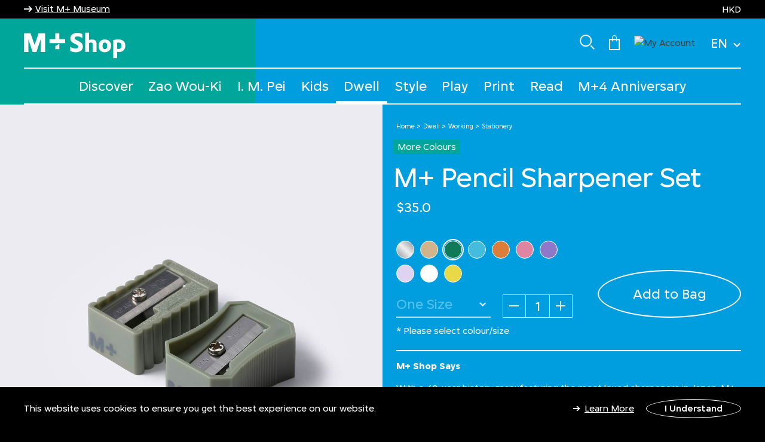

--- FILE ---
content_type: text/html;charset=UTF-8
request_url: https://shop.mplus.org.hk/en/mplus-pencil-sharpener-set/CO47006-COR.html?dwvar_CO47006-COR_color=Green
body_size: 18744
content:
<!DOCTYPE html>
<html lang="en">
<head>
<meta charset=UTF-8>

<meta http-equiv="x-ua-compatible" content="ie=edge">

<meta name="viewport" content="width=device-width, initial-scale=1">



  <title>M+ Pencil Sharpener Set | M+ Shop | M+ Museum</title>


<meta name="description" content="ELSE Constant('Buy ') AND Product.name AND Constant(' at ') AND Site.displayName AND Constant('.')}"/>
<meta name="keywords" content="M+ Shop"/>


    <meta name="google-site-verification" content="U_C4kVbI7VxzJ2DWsfrun7Hrc76nH8_Ox51qdxjYY5I" />




    <meta property="og:image" content="/on/demandware.static/-/Sites-wkcda-master-catalog/default/dw86b891f3/product/CO470006COR-GRN-000-1-L.jpg" />




    
        <meta name="robots" content="index, follow">
    

    
        <meta property="og:url" content="https://shop.mplus.org.hk/en/mplus-pencil-sharpener-set/CO47006-COR.html?dwvar_CO47006-COR_color=Green">
    


<link rel="preconnect" href="https://fonts.googleapis.com" crossorigin="crossorigin" />
<link rel="preconnect" href="https://fonts.gstatic.com" crossorigin="crossorigin" />
<link rel="preload" href="/on/demandware.static/Sites-wkcda-Site/-/en_HK/v1769223691036/css/global.css" as="style" />
<link rel="preload" href="/on/demandware.static/Sites-wkcda-Site/-/en_HK/v1769223691036/css/skin/skin.css" as="style" />
<link rel="preload" href="/on/demandware.static/Sites-wkcda-Site/-/en_HK/v1769223691036/js/main.js" as="script" />
<link rel="preload" href="/on/demandware.static/Sites-wkcda-Site/-/en_HK/v1769223691036/js/vender.js" as="script" />

<link rel="icon" type="image/png" href="/on/demandware.static/Sites-wkcda-Site/-/default/dwae4ffe31/images/favicons/favicon.ico" sizes="default" />
<link rel="icon" type="image/png" href="/on/demandware.static/Sites-wkcda-Site/-/default/dwc9487f42/images/favicons/favicon-16x16.png" sizes="16x16" />
<link rel="icon" type="image/png" href="/on/demandware.static/Sites-wkcda-Site/-/default/dw6d473b30/images/favicons/favicon-32x32.png" sizes="32x32" />





<style>
    :root {
        --color-homepage-primary: #062a78;
        --color-homepage-secondary: #d2691e;
        --color-homepage-tertiary: #9d2933;
        --color-product-listing-primary: #1AAB4A;
        --color-product-listing-secondary: #469DD0;
        --color-product-listing-tertiary: #5EA18D;
        --color-product-detail-primary: #00A699;
        --color-product-detail-secondary: #009EDE;
        --color-casetify-product-detail-primary: #fec42c;
        --color-casetify-product-detail-secondary: #e89a1c;
        --color-policy-page-primary: #E070A0;
        --color-policy-page-secondary: #948FC4;
        --color-policy-page-tertiary: #b582c2;
        --color-faq-page-primary: #E070A0;
        --color-faq-page-secondary: #948FC4;
        --color-faq-page-tertiary: #b582c2;
        --color-contact-us-primary: #E070A0;
        --color-contact-us-secondary: #948FC4;
        --color-contact-us-tertiary: #B582C2;
        --color-check-order-primary: #ed646d;
        --color-check-order-secondary: #e46d47;
        --color-check-order-tertiary: #b188c7;
        --color-cart-primary: #72A232;
        --color-cart-secondary: #948FC4;
        --color-cart-tertiary: #909782;
        --color-aboutus-primary: #e070a0;
        --color-aboutus-secondary: #948fc4;
        --color-aboutus-tertiary: #b582c2;
        --color-gift-primary: #2B6E63;
        --color-gift-secondary: #49BAA7;
        --color-gift-tertiary: #173B35;
    }

    .page{opacity: 0;}
</style>


<link rel="stylesheet" href="/on/demandware.static/Sites-wkcda-Site/-/en_HK/v1769223691036/css/global.css" type="text/css" media="print" onload="this.media='all';" />


    <link rel="stylesheet" href="/on/demandware.static/Sites-wkcda-Site/-/en_HK/v1769223691036/css/product/detail.css"  />





    

<link rel="stylesheet" href="/on/demandware.static/Sites-wkcda-Site/-/en_HK/v1769223691036/css/skin/skin.css" media="print" onload="this.media='all';" />



    <script async src="https://www.googletagmanager.com/gtag/js?id=G-7QXS31CZ36"></script>
    <script>
        window.dataLayer = window.dataLayer || [];
        function gtag(){dataLayer.push(arguments);}
        gtag('js', new Date());
        gtag('config', 'G-7QXS31CZ36');
    </script>




    <script>(function(w,d,s,l,i){w[l]=w[l]||[];w[l].push({'gtm.start':
    new Date().getTime(),event:'gtm.js'});var f=d.getElementsByTagName(s)[0],
    j=d.createElement(s),dl=l!='dataLayer'?'&l='+l:'';j.async=true;j.src=
    'https://www.googletagmanager.com/gtm.js?id='+i+dl;f.parentNode.insertBefore(j,f);
    })(window,document,'script','dataLayer','GTM-NR7DD9C');</script>



<link rel="canonical" href="/en/mplus-pencil-sharpener-set/CO470006COR-GRN-000.html"/>



<!--[if gt IE 9]><!-->

<script defer type="text/javascript" src="/on/demandware.static/Sites-wkcda-Site/-/en_HK/v1769223691036/js/main.js"></script>
<script defer type="text/javascript" src="/on/demandware.static/Sites-wkcda-Site/-/en_HK/v1769223691036/js/vender.js"></script>

    
        <script defer type="text/javascript" src="/on/demandware.static/Sites-wkcda-Site/-/en_HK/v1769223691036/js/productDetail.js"></script>
    


<!--<![endif]-->
<script type="text/javascript">//<!--
/* <![CDATA[ (head-active_data.js) */
var dw = (window.dw || {});
dw.ac = {
    _analytics: null,
    _events: [],
    _category: "",
    _searchData: "",
    _anact: "",
    _anact_nohit_tag: "",
    _analytics_enabled: "true",
    _timeZone: "Hongkong",
    _capture: function(configs) {
        if (Object.prototype.toString.call(configs) === "[object Array]") {
            configs.forEach(captureObject);
            return;
        }
        dw.ac._events.push(configs);
    },
	capture: function() { 
		dw.ac._capture(arguments);
		// send to CQ as well:
		if (window.CQuotient) {
			window.CQuotient.trackEventsFromAC(arguments);
		}
	},
    EV_PRD_SEARCHHIT: "searchhit",
    EV_PRD_DETAIL: "detail",
    EV_PRD_RECOMMENDATION: "recommendation",
    EV_PRD_SETPRODUCT: "setproduct",
    applyContext: function(context) {
        if (typeof context === "object" && context.hasOwnProperty("category")) {
        	dw.ac._category = context.category;
        }
        if (typeof context === "object" && context.hasOwnProperty("searchData")) {
        	dw.ac._searchData = context.searchData;
        }
    },
    setDWAnalytics: function(analytics) {
        dw.ac._analytics = analytics;
    },
    eventsIsEmpty: function() {
        return 0 == dw.ac._events.length;
    }
};
/* ]]> */
// -->
</script>
<script type="text/javascript">//<!--
/* <![CDATA[ (head-cquotient.js) */
var CQuotient = window.CQuotient = {};
CQuotient.clientId = 'bgjn-wkcda';
CQuotient.realm = 'BGJN';
CQuotient.siteId = 'wkcda';
CQuotient.instanceType = 'prd';
CQuotient.locale = 'en_HK';
CQuotient.fbPixelId = '588183470784259';
CQuotient.activities = [];
CQuotient.cqcid='';
CQuotient.cquid='';
CQuotient.cqeid='';
CQuotient.cqlid='';
CQuotient.apiHost='api.cquotient.com';
/* Turn this on to test against Staging Einstein */
/* CQuotient.useTest= true; */
CQuotient.useTest = ('true' === 'false');
CQuotient.initFromCookies = function () {
	var ca = document.cookie.split(';');
	for(var i=0;i < ca.length;i++) {
	  var c = ca[i];
	  while (c.charAt(0)==' ') c = c.substring(1,c.length);
	  if (c.indexOf('cqcid=') == 0) {
		CQuotient.cqcid=c.substring('cqcid='.length,c.length);
	  } else if (c.indexOf('cquid=') == 0) {
		  var value = c.substring('cquid='.length,c.length);
		  if (value) {
		  	var split_value = value.split("|", 3);
		  	if (split_value.length > 0) {
			  CQuotient.cquid=split_value[0];
		  	}
		  	if (split_value.length > 1) {
			  CQuotient.cqeid=split_value[1];
		  	}
		  	if (split_value.length > 2) {
			  CQuotient.cqlid=split_value[2];
		  	}
		  }
	  }
	}
}
CQuotient.getCQCookieId = function () {
	if(window.CQuotient.cqcid == '')
		window.CQuotient.initFromCookies();
	return window.CQuotient.cqcid;
};
CQuotient.getCQUserId = function () {
	if(window.CQuotient.cquid == '')
		window.CQuotient.initFromCookies();
	return window.CQuotient.cquid;
};
CQuotient.getCQHashedEmail = function () {
	if(window.CQuotient.cqeid == '')
		window.CQuotient.initFromCookies();
	return window.CQuotient.cqeid;
};
CQuotient.getCQHashedLogin = function () {
	if(window.CQuotient.cqlid == '')
		window.CQuotient.initFromCookies();
	return window.CQuotient.cqlid;
};
CQuotient.trackEventsFromAC = function (/* Object or Array */ events) {
try {
	if (Object.prototype.toString.call(events) === "[object Array]") {
		events.forEach(_trackASingleCQEvent);
	} else {
		CQuotient._trackASingleCQEvent(events);
	}
} catch(err) {}
};
CQuotient._trackASingleCQEvent = function ( /* Object */ event) {
	if (event && event.id) {
		if (event.type === dw.ac.EV_PRD_DETAIL) {
			CQuotient.trackViewProduct( {id:'', alt_id: event.id, type: 'raw_sku'} );
		} // not handling the other dw.ac.* events currently
	}
};
CQuotient.trackViewProduct = function(/* Object */ cqParamData){
	var cq_params = {};
	cq_params.cookieId = CQuotient.getCQCookieId();
	cq_params.userId = CQuotient.getCQUserId();
	cq_params.emailId = CQuotient.getCQHashedEmail();
	cq_params.loginId = CQuotient.getCQHashedLogin();
	cq_params.product = cqParamData.product;
	cq_params.realm = cqParamData.realm;
	cq_params.siteId = cqParamData.siteId;
	cq_params.instanceType = cqParamData.instanceType;
	cq_params.locale = CQuotient.locale;
	
	if(CQuotient.sendActivity) {
		CQuotient.sendActivity(CQuotient.clientId, 'viewProduct', cq_params);
	} else {
		CQuotient.activities.push({activityType: 'viewProduct', parameters: cq_params});
	}
};
/* ]]> */
// -->
</script>


   <script type="application/ld+json">
        {"@context":"http://schema.org/","@type":"Product","name":"M+ Pencil Sharpener Set","description":"With a 40-year history manufacturing the most loved sharpeners in Japan, M+ partnered with NJK to deliver a sharpener as light as apple peel and a sharp as a Samurai sword. So flawless, it promises to never disrupt the creative process and could, quite possibly, even improve it.","mpn":"CO470006COR-GRN-000","sku":"CO470006COR-GRN-000","brand":{"@type":"Thing","name":"M+"},"image":["https://shop.mplus.org.hk/on/demandware.static/-/Sites-wkcda-master-catalog/default/dw86b891f3/product/CO470006COR-GRN-000-1-L.jpg","https://shop.mplus.org.hk/on/demandware.static/-/Sites-wkcda-master-catalog/default/dwab481e44/product/CO470006COR-GRN-000-m1-L.jpg","https://shop.mplus.org.hk/on/demandware.static/-/Sites-wkcda-master-catalog/default/dw383edbba/product/CO470006COR-GRN-000-2-L.jpg"],"offers":{"url":{},"@type":"Offer","priceCurrency":"HKD","price":"35.00","availability":"http://schema.org/InStock"}}
    </script>


<link rel="stylesheet" href="/on/demandware.static/Sites-wkcda-Site/-/en_HK/v1769223691036/css/effectHomePage.css" />
</head>
<body class="locale--en_hk">


<noscript>
<iframe src="https://www.googletagmanager.com/ns.html?id=GTM-NR7DD9C"
height="0" width="0" style="display:none;visibility:hidden"></iframe>
</noscript>






<div class="background " data-page="product-show">
    <div class="background__col background__col--one"></div>
    <div class="background__col background__col--two"></div>
    <div class="background__col background__col--three"></div>
</div>

<div
class="page "
data-page="product-show"
data-action="Product-Show"
data-querystring="dwvar_CO47006-COR_color=Green&amp;pid=CO47006-COR"
>
<div class="bg-404"></div>
<style>
    :root {
        --headerBannerHeight: 12px;
    }
</style>

<header>
    <nav role="navigation" class="custom-nav">
        <div class="header-banner slide-up">
            <div class="header__container">
                <div class="content">
                    <div class ="header-notice row custom-row">
                        <div class="header-link-useum">
    
    <div class="content-asset"><!-- dwMarker="content" dwContentID="47e8a577aea5a87a81ab9a2d00" -->
        <i class="iconfont-arrow-right"></i><a href="https://www.mplus.org.hk/en/" title="Visit M+ Museum">Visit M+ Museum</a>
    </div> <!-- End content-asset -->


</div>
                        <div class="header-promotion">

</div>
                        <div class="header-currency">
                            
    <div class="dropdown country-selector hidden-md-down" data-url="/on/demandware.store/Sites-wkcda-Site/en_HK/Page-SetLocale" tabindex="0">
        <span class="btn dropdown-toggle" id="dropdownCountrySelector" data-toggle="dropdown">
            
                EN
            
            <i class="iconfont-down"></i>
        </span>
        <div class="dropdown-menu dropdown-country-selector">
            
                
            
                
                    <a class="dropdown-item" href="#" data-locale="zh_HK" data-currencyCode="HKD" >
                        中文 (繁體)
                    </a>
                
            
        </div>
    </div>
    <div class="slide-up-top">HKD</div>


                        </div>
                    </div>
                    <div class="close-button">
                        <button type="button" class="close" aria-label="Close">
                            <span aria-hidden="true">&times;</span>
                        </button>
                    </div>
                </div>
            </div>
        </div>
        <div class="header header__container">
            <div class="row custom-row">
                <div class="col-12 d-flex justify-content-between header-top px-0">
                    <div class="navbar-header brand">
                        
    
    <div class="content-asset"><!-- dwMarker="content" dwContentID="8d5ba3d5cb24458291cb89bde8" -->
        <style>
.locale--en_hk {
    -moz-osx-font-smoothing: grayscale;   /* Firefox */
     -webkit-font-smoothing: antialiased; /* WebKit  */
}
.product-info__nav-item .h4 {
    margin-bottom: 0px !important;
}
.navbar .menu-group .nav-item>a{
text-transform: capitalize;
}
.navbar .menu-group .nav-item .dropdown-menu .dropdown-menu-custom>.dropdown-item-custom>a{
text-transform: capitalize;
}
.navbar .menu-group .nav-item .dropdown-menu .dropdown-menu-custom>.dropdown-item-custom .dropdown-menu .dropdown-menu-custom>.dropdown-item-custom>a {
text-transform: capitalize;
}
.cart-page .cart-price__value{
    display:  none;
}

.cart-page .cart-price__label {
  display: none;
}

.cart-page  .cart-price--total .cart-price__label {
  display: flex !important;
}

.cart-page  .cart-price--total .cart-price__value{
    display:  flex !important;
}


.checkout-page .shipping-method-pricing .shipping-cost {
    display: none;
}
</style>

<a class="logo-home" href="https://shop.mplus.org.hk/en/home" title="M+ shop">
    <img class="hidden-md-down" src="https://shop.mplus.org.hk/on/demandware.static/-/Library-Sites-WKCDASharedLibrary/default/dw01d7508a/mplus-shop-logo.svg" alt="M+ Shop" />
    <img class="d-lg-none" src="https://shop.mplus.org.hk/on/demandware.static/-/Library-Sites-WKCDASharedLibrary/default/dw01d7508a/mplus-shop-logo.svg" alt="M+ Shop" />
    <span class="sr-only">M+ Shop</span>
</a>
    </div> <!-- End content-asset -->



                    </div>
                    <div class="navbar-header d-flex align-items-center">
                        <div class="search nav-item-right icon-header">
                            <img class="hidden-md-down" src="/on/demandware.static/Sites-wkcda-Site/-/default/dw576a84a9/images/search.svg" alt="M+ Shop" />
                        </div>
                        <div class="minicart nav-item-right" data-action-url="/on/demandware.store/Sites-wkcda-Site/en_HK/Cart-MiniCartShow">
                            <div class="minicart-total hide-link-med">
    <a class="minicart-link" href="https://shop.mplus.org.hk/en/cart" title="0 Item(s)" aria-label="0 Item(s)" aria-haspopup="true">
        <img src="/on/demandware.static/Sites-wkcda-Site/-/default/dwf81a0051/images/shopping.svg" class="icon-header-cart" alt="minicart" />
        <span class="minicart-quantity d-none" >
            0
        </span>
    </a>
</div>

<div class="popover popover-bottom"></div>

                        </div>
                        
    <div class="user hidden-md-down nav-item-right">
        <a href="/on/demandware.store/Sites-wkcda-Site/en_HK/Login-SSORedirect?rurl=1&amp;action=login" role="button" aria-label="Login">
            <img class="icon-header" src="/on/demandware.static/Sites-wkcda-Site/-/default/dw88255637/images/account.svg" alt="My Account" />
        </a>
    </div>


                        
    <div class="dropdown country-selector hidden-md-down" data-url="/on/demandware.store/Sites-wkcda-Site/en_HK/Page-SetLocale" tabindex="0">
        <span class="btn dropdown-toggle" id="dropdownCountrySelector" data-toggle="dropdown">
            
                EN
            
            <i class="iconfont-down"></i>
        </span>
        <div class="dropdown-menu dropdown-country-selector">
            
                
            
                
                    <a class="dropdown-item" href="#" data-locale="zh_HK" data-currencyCode="HKD" >
                        中文 (繁體)
                    </a>
                
            
        </div>
    </div>
    <div class="slide-up-top">HKD</div>


                        <button class="button-toggler d-lg-none" type="button" aria-controls="navbarSupportedContent4" aria-expanded="false" aria-label="Toggle navigation"><span></span></button>
                    </div>
                </div>
            </div>
        </div>
        <div class="form-search-custom">
            <div class="header__container">
                <div class="site-search">
                    <form role="search"
                        action="/en/search"
                        method="get"
                        name="simpleSearch">
                        <input class="form-control search-field"
                            type="text"
                            name="q"
                            value=""
                            placeholder="Type to Search"
                            role="combobox"
                            aria-describedby="search-assistive-text"
                            aria-haspopup="listbox"
                            aria-owns="search-results"
                            aria-expanded="false"
                            aria-autocomplete="list"
                            aria-activedescendant=""
                            aria-controls="search-results"
                            aria-label="Search M+ Shop"
                            autocomplete="off" />
                        <span class="fa fa-search iconfont-search-icon custom-search-mobile" aria-label="Submit search keywords"></span>
                        <button type="reset" name="reset-button" class="iconfont-close-icon reset-button d-none" aria-label="Clear"></button>
                        <button type="submit" name="search-button" class="fa fa-search iconfont-search-icon" aria-label="Submit search keywords"></button>
                        <input type="hidden" value="en_HK" name="lang">
                    </form>
                </div>
            </div>
            <div class="suggestions-wrapper" data-url="/on/demandware.store/Sites-wkcda-Site/en_HK/SearchServices-GetSuggestions?q="></div>
        </div>
        <div class="main-menu navbar-toggleable-sm menu-toggleable-left multilevel-dropdown d-none d-lg-block" id="sg-navbar-collapse">
            


<div class="background " data-page="product-show">
    <div class="background__col background__col--one"></div>
    <div class="background__col background__col--two"></div>
    <div class="background__col background__col--three"></div>
</div>

            <div class="header__container">
                <div class="row custom-row">
                    <nav class="navbar navbar-expand-md bg-inverse col-12">
    <div class="close-menu clearfix d-lg-none">
        <div class="back pull-left">
            <button role="button" aria-label="Back to previous menu">
                <span class="caret-left"></span>
                Back
            </button>
        </div>
        <div class="close-button pull-right">
            <button role="button" aria-label="Close Menu">
                Close
                <span aria-hidden="true">&times;</span>
            </button>
        </div>
    </div>
    <div class="menu-group">
        <ul class="nav navbar-nav">
            
                
                    
                    
                    
                        <li class="nav-item dropdown ">
                            <a href="/en/discover/" data-name="discover" class="nav-link dropdown-toggle" data-toggle="dropdown">Discover</a>
                            
                            

    

    

    

    

    

    

    

    


<div class="dropdown-menu" data-subcategories="have-subcat">
    <div class="header_container wrap-dropdown">
        <ul class="dropdown-menu-custom have-subcat" role="menu" aria-hidden="true">
            
                
                
                
                    <li class="dropdown-item-custom dropdown " role="presentation">
                        <a href="/en/discover-all-products/" data-name="all products" id="all-product-2" class="dropdown-link dropdown-toggle" role="button" data-toggle="dropdown" aria-haspopup="true" aria-expanded="false" tabindex="0"><span>All Products</span></a>
                        
                        

    

    


<div class="dropdown-menu" data-subcategories="have-subcat">
    <div class="header_container wrap-dropdown">
        <ul class="dropdown-menu-custom have-subcat" role="menu" aria-hidden="true">
            
                
                
                
                    
                        <li class="dropdown-item-custom link-menu" role="presentation">
                            <a href="/en/discover-all-products-new-arrivals/" data-name="new arrivals" id="newarrivals-2" role="menuitem" class="dropdown-link" tabindex="-1">
                                <span>New Arrivals</span>
                            </a>
                        </li>
                    
                
            
                
                
                
                    
                        <li class="dropdown-item-custom link-menu" role="presentation">
                            <a href="/en/discover-all-products-best-sellers/" data-name="best sellers" id="best-seller-3" role="menuitem" class="dropdown-link" tabindex="-1">
                                <span>Best Sellers</span>
                            </a>
                        </li>
                    
                
            
            
                <li class="dropdown-item-custom show-image-cate">
                    <p><a alt="M+1 Book Series" href="https://shop.mplus.org.hk/en/mplus1-book-series/"><img alt="M+1 Book Series" height="317" src="https://shop.mplus.org.hk/on/demandware.static/-/Sites-wkcda-catalog/default/dw00d5f695/Mplus one_moodshot_group shot_02_4x5.jpg" title="M+1 Book Series" width="272" /> </a></p>

<p><a href="https://shop.mplus.org.hk/en/mplus1-book-series/" target="_blank">M+1 Book Series</a></p>
                </li>
            
        </ul>
    </div>
</div>

                    </li>
                
            
                
                
                
                    
                        <li class="dropdown-item-custom link-menu" role="presentation">
                            <a href="/en/discover-picasso/" data-name="picasso" id="Picasso-2" role="menuitem" class="dropdown-link" tabindex="-1">
                                <span>Picasso</span>
                            </a>
                        </li>
                    
                
            
                
                
                
                    <li class="dropdown-item-custom dropdown " role="presentation">
                        <a href="/en/discover-i.-m.-pei/" data-name="i. m. pei" id="IMPei-2" class="dropdown-link dropdown-toggle" role="button" data-toggle="dropdown" aria-haspopup="true" aria-expanded="false" tabindex="0"><span>I. M. Pei</span></a>
                        
                        

    


<div class="dropdown-menu" data-subcategories="have-subcat">
    <div class="header_container wrap-dropdown">
        <ul class="dropdown-menu-custom have-subcat" role="menu" aria-hidden="true">
            
                
                
                
                    
                        <li class="dropdown-item-custom link-menu" role="presentation">
                            <a href="/en/discover-i.-m.-pei-mplus-x-casetify-special-exhibition-collection/" data-name="m+ x casetify special exhibition collection" id="mplus-casetify-IMPei" role="menuitem" class="dropdown-link" tabindex="-1">
                                <span>M+ x CASETiFY Special Exhibition Collection</span>
                            </a>
                        </li>
                    
                
            
            
                <li class="dropdown-item-custom show-image-cate">
                    <p><a alt="M+1 Book Series" href="https://shop.mplus.org.hk/en/mplus1-book-series/"><img alt="M+1 Book Series" height="317" src="https://shop.mplus.org.hk/on/demandware.static/-/Sites-wkcda-catalog/default/dw00d5f695/Mplus one_moodshot_group shot_02_4x5.jpg" title="M+1 Book Series" width="272" /> </a></p>

<p><a href="https://shop.mplus.org.hk/en/mplus1-book-series/" target="_blank">M+1 Book Series</a></p>
                </li>
            
        </ul>
    </div>
</div>

                    </li>
                
            
                
                
                
                    <li class="dropdown-item-custom dropdown " role="presentation">
                        <a href="/en/discover-exhibition-specials/" data-name="exhibition specials" id="exhibition-specials-2" class="dropdown-link dropdown-toggle" role="button" data-toggle="dropdown" aria-haspopup="true" aria-expanded="false" tabindex="0"><span>Exhibition Specials</span></a>
                        
                        

    

    

    

    

    

    


<div class="dropdown-menu" data-subcategories="have-subcat">
    <div class="header_container wrap-dropdown">
        <ul class="dropdown-menu-custom have-subcat" role="menu" aria-hidden="true">
            
                
                
                
                    
                        <li class="dropdown-item-custom link-menu" role="presentation">
                            <a href="/en/discover-exhibition-specials-ay-o/" data-name="ay-o" id="Ay-O-3" role="menuitem" class="dropdown-link" tabindex="-1">
                                <span>Ay-O</span>
                            </a>
                        </li>
                    
                
            
                
                
                
                    
                        <li class="dropdown-item-custom link-menu" role="presentation">
                            <a href="/en/discover-exhibition-specials-canton-modern/" data-name="canton modern" id="canton-modern-3" role="menuitem" class="dropdown-link" tabindex="-1">
                                <span>Canton Modern</span>
                            </a>
                        </li>
                    
                
            
                
                
                
                    
                        <li class="dropdown-item-custom link-menu" role="presentation">
                            <a href="/en/discover-exhibition-specials-dream-rooms/" data-name="dream rooms" id="dream-rooms-3" role="menuitem" class="dropdown-link" tabindex="-1">
                                <span>Dream Rooms</span>
                            </a>
                        </li>
                    
                
            
                
                
                
                    
                        <li class="dropdown-item-custom link-menu" role="presentation">
                            <a href="/en/discover-exhibition-specials-guo-pei/" data-name="guo pei" id="guo-pei-3" role="menuitem" class="dropdown-link" tabindex="-1">
                                <span>Guo Pei</span>
                            </a>
                        </li>
                    
                
            
                
                
                
                    
                        <li class="dropdown-item-custom link-menu" role="presentation">
                            <a href="/en/discover-exhibition-specials-henry-steiner/" data-name="henry steiner" id="Henry-Steiner-3" role="menuitem" class="dropdown-link" tabindex="-1">
                                <span>Henry Steiner</span>
                            </a>
                        </li>
                    
                
            
                
                
                
                    
                        <li class="dropdown-item-custom link-menu" role="presentation">
                            <a href="/en/discover-exhibition-specials-madame-song/" data-name="madame song" id="madame-song-3" role="menuitem" class="dropdown-link" tabindex="-1">
                                <span>Madame Song</span>
                            </a>
                        </li>
                    
                
            
            
                <li class="dropdown-item-custom show-image-cate">
                    <p><a alt="M+1 Book Series" href="https://shop.mplus.org.hk/en/mplus1-book-series/"><img alt="M+1 Book Series" height="317" src="https://shop.mplus.org.hk/on/demandware.static/-/Sites-wkcda-catalog/default/dw00d5f695/Mplus one_moodshot_group shot_02_4x5.jpg" title="M+1 Book Series" width="272" /> </a></p>

<p><a href="https://shop.mplus.org.hk/en/mplus1-book-series/" target="_blank">M+1 Book Series</a></p>
                </li>
            
        </ul>
    </div>
</div>

                    </li>
                
            
                
                
                
                    <li class="dropdown-item-custom dropdown " role="presentation">
                        <a href="/en/discover-mplus-capsule/" data-name="m+ capsule" id="m-plus-capsule-2" class="dropdown-link dropdown-toggle" role="button" data-toggle="dropdown" aria-haspopup="true" aria-expanded="false" tabindex="0"><span>M+ Capsule</span></a>
                        
                        

    

    

    

    

    

    

    

    

    

    

    

    

    

    

    

    

    


<div class="dropdown-menu" data-subcategories="have-subcat">
    <div class="header_container wrap-dropdown">
        <ul class="dropdown-menu-custom have-subcat" role="menu" aria-hidden="true">
            
                
                
                
                    
                        <li class="dropdown-item-custom link-menu" role="presentation">
                            <a href="/en/discover-mplus-capsule-arthur-hacker/" data-name="arthur hacker" id="arthur-hacker" role="menuitem" class="dropdown-link" tabindex="-1">
                                <span>Arthur Hacker</span>
                            </a>
                        </li>
                    
                
            
                
                
                
                    
                        <li class="dropdown-item-custom link-menu" role="presentation">
                            <a href="/en/discover-mplus-capsule-fan-ho/" data-name="fan ho" id="fan-ho" role="menuitem" class="dropdown-link" tabindex="-1">
                                <span>Fan Ho</span>
                            </a>
                        </li>
                    
                
            
                
                
                
                    
                        <li class="dropdown-item-custom link-menu" role="presentation">
                            <a href="/en/discover-mplus-capsule-gao-yuan/" data-name="gao yuan" id="gao-yuan" role="menuitem" class="dropdown-link" tabindex="-1">
                                <span>Gao Yuan</span>
                            </a>
                        </li>
                    
                
            
                
                
                
                    
                        <li class="dropdown-item-custom link-menu" role="presentation">
                            <a href="/en/discover-mplus-capsule-keiichi-tanaami/" data-name="keiichi tanaami" id="keiichi-tanaami-3" role="menuitem" class="dropdown-link" tabindex="-1">
                                <span>Keiichi Tanaami</span>
                            </a>
                        </li>
                    
                
            
                
                
                
                    
                        <li class="dropdown-item-custom link-menu" role="presentation">
                            <a href="/en/discover-mplus-capsule-kongkee/" data-name="kongkee" id="kong-kee" role="menuitem" class="dropdown-link" tabindex="-1">
                                <span>Kongkee</span>
                            </a>
                        </li>
                    
                
            
                
                
                
                    
                        <li class="dropdown-item-custom link-menu" role="presentation">
                            <a href="/en/discover-mplus-capsule-len-lye/" data-name="len lye" id="len-lyn" role="menuitem" class="dropdown-link" tabindex="-1">
                                <span>Len Lye</span>
                            </a>
                        </li>
                    
                
            
                
                
                
                    
                        <li class="dropdown-item-custom link-menu" role="presentation">
                            <a href="/en/discover-mplus-capsule-lin-tianmiao/" data-name="lin tianmiao" id="lin-tianmiao" role="menuitem" class="dropdown-link" tabindex="-1">
                                <span>Lin Tianmiao</span>
                            </a>
                        </li>
                    
                
            
                
                
                
                    
                        <li class="dropdown-item-custom link-menu" role="presentation">
                            <a href="/en/discover-mplus-capsule-sara-tse/" data-name="sara tse" id="sara-tse" role="menuitem" class="dropdown-link" tabindex="-1">
                                <span>Sara Tse</span>
                            </a>
                        </li>
                    
                
            
                
                
                
                    
                        <li class="dropdown-item-custom link-menu" role="presentation">
                            <a href="/en/discover-mplus-capsule-shim-kyung-ja/" data-name="shim kyung-ja" id="shim-kyung-ja" role="menuitem" class="dropdown-link" tabindex="-1">
                                <span>Shim Kyung-ja</span>
                            </a>
                        </li>
                    
                
            
                
                
                
                    
                        <li class="dropdown-item-custom link-menu" role="presentation">
                            <a href="/en/discover-mplus-capsule-stanley-wong/" data-name="stanley wong" id="stanley-wong" role="menuitem" class="dropdown-link" tabindex="-1">
                                <span>Stanley Wong</span>
                            </a>
                        </li>
                    
                
            
                
                
                
                    
                        <li class="dropdown-item-custom link-menu" role="presentation">
                            <a href="/en/discover-mplus-capsule-theseus-chan/" data-name="theseus chan" id="theseus-chan" role="menuitem" class="dropdown-link" tabindex="-1">
                                <span>Theseus Chan</span>
                            </a>
                        </li>
                    
                
            
                
                
                
                    
                        <li class="dropdown-item-custom link-menu" role="presentation">
                            <a href="/en/discover-mplus-capsule-vincent-broquaire/" data-name="vincent broquaire" id="vincent-broquaire" role="menuitem" class="dropdown-link" tabindex="-1">
                                <span>Vincent Broquaire</span>
                            </a>
                        </li>
                    
                
            
                
                
                
                    
                        <li class="dropdown-item-custom link-menu" role="presentation">
                            <a href="/en/discover-mplus-capsule-vivienne-tam/" data-name="vivienne tam" id="vivienne-tam" role="menuitem" class="dropdown-link" tabindex="-1">
                                <span>Vivienne Tam</span>
                            </a>
                        </li>
                    
                
            
                
                
                
                    
                        <li class="dropdown-item-custom link-menu" role="presentation">
                            <a href="/en/discover-mplus-capsule-wang-guangyi/" data-name="wang guangyi" id="wang-guangyi" role="menuitem" class="dropdown-link" tabindex="-1">
                                <span>Wang Guangyi</span>
                            </a>
                        </li>
                    
                
            
                
                
                
                    
                        <li class="dropdown-item-custom link-menu" role="presentation">
                            <a href="/en/discover-mplus-capsule-wilson-shieh/" data-name="wilson shieh" id="wilson-shieh" role="menuitem" class="dropdown-link" tabindex="-1">
                                <span>Wilson Shieh</span>
                            </a>
                        </li>
                    
                
            
                
                
                
                    
                        <li class="dropdown-item-custom link-menu" role="presentation">
                            <a href="/en/discover-mplus-capsule-yamaguchi-harumi/" data-name="yamaguchi harumi" id="yamaguchi-harumi" role="menuitem" class="dropdown-link" tabindex="-1">
                                <span>Yamaguchi Harumi</span>
                            </a>
                        </li>
                    
                
            
                
                
                
                    
                        <li class="dropdown-item-custom link-menu" role="presentation">
                            <a href="/en/discover-mplus-capsule-zaha-hadid-design/" data-name="zaha hadid design" id="Zaha-Hadid" role="menuitem" class="dropdown-link" tabindex="-1">
                                <span>Zaha Hadid Design</span>
                            </a>
                        </li>
                    
                
            
            
                <li class="dropdown-item-custom show-image-cate">
                    <p><a alt="M+1 Book Series" href="https://shop.mplus.org.hk/en/mplus1-book-series/"><img alt="M+1 Book Series" height="317" src="https://shop.mplus.org.hk/on/demandware.static/-/Sites-wkcda-catalog/default/dw00d5f695/Mplus one_moodshot_group shot_02_4x5.jpg" title="M+1 Book Series" width="272" /> </a></p>

<p><a href="https://shop.mplus.org.hk/en/mplus1-book-series/" target="_blank">M+1 Book Series</a></p>
                </li>
            
        </ul>
    </div>
</div>

                    </li>
                
            
                
                
                
                    <li class="dropdown-item-custom dropdown " role="presentation">
                        <a href="/en/discover-mplus-core/" data-name="m+ core" id="m-plus-core-2" class="dropdown-link dropdown-toggle" role="button" data-toggle="dropdown" aria-haspopup="true" aria-expanded="false" tabindex="0"><span>M+ Core</span></a>
                        
                        

    

    

    

    

    


<div class="dropdown-menu" data-subcategories="have-subcat">
    <div class="header_container wrap-dropdown">
        <ul class="dropdown-menu-custom have-subcat" role="menu" aria-hidden="true">
            
                
                
                
                    
                        <li class="dropdown-item-custom link-menu" role="presentation">
                            <a href="/en/discover-mplus-core-mplus-me/" data-name="m+ me" id="core-m+me-3" role="menuitem" class="dropdown-link" tabindex="-1">
                                <span>M+ Me</span>
                            </a>
                        </li>
                    
                
            
                
                
                
                    
                        <li class="dropdown-item-custom link-menu" role="presentation">
                            <a href="/en/discover-mplus-core-apparels/" data-name="apparels" id="core-apparels" role="menuitem" class="dropdown-link" tabindex="-1">
                                <span>Apparels</span>
                            </a>
                        </li>
                    
                
            
                
                
                
                    
                        <li class="dropdown-item-custom link-menu" role="presentation">
                            <a href="/en/discover-mplus-core-daily-essentials/" data-name="daily essentials" id="core-daily-3" role="menuitem" class="dropdown-link" tabindex="-1">
                                <span>Daily Essentials</span>
                            </a>
                        </li>
                    
                
            
                
                
                
                    
                        <li class="dropdown-item-custom link-menu" role="presentation">
                            <a href="/en/discover-mplus-core-stationery/" data-name="stationery" id="core-stationery-3" role="menuitem" class="dropdown-link" tabindex="-1">
                                <span>Stationery</span>
                            </a>
                        </li>
                    
                
            
                
                
                
                    
                        <li class="dropdown-item-custom link-menu" role="presentation">
                            <a href="/en/discover-mplus-core-tablewares-and-kitchenwares/" data-name="tablewares &amp; kitchenwares" id="core-tablewares-3" role="menuitem" class="dropdown-link" tabindex="-1">
                                <span>Tablewares &amp; Kitchenwares</span>
                            </a>
                        </li>
                    
                
            
            
                <li class="dropdown-item-custom show-image-cate">
                    <p><a alt="M+1 Book Series" href="https://shop.mplus.org.hk/en/mplus1-book-series/"><img alt="M+1 Book Series" height="317" src="https://shop.mplus.org.hk/on/demandware.static/-/Sites-wkcda-catalog/default/dw00d5f695/Mplus one_moodshot_group shot_02_4x5.jpg" title="M+1 Book Series" width="272" /> </a></p>

<p><a href="https://shop.mplus.org.hk/en/mplus1-book-series/" target="_blank">M+1 Book Series</a></p>
                </li>
            
        </ul>
    </div>
</div>

                    </li>
                
            
                
                
                
                    <li class="dropdown-item-custom dropdown " role="presentation">
                        <a href="/en/discover-shop-specials/" data-name="shop specials" id="Shop-Specials-2" class="dropdown-link dropdown-toggle" role="button" data-toggle="dropdown" aria-haspopup="true" aria-expanded="false" tabindex="0"><span>Shop Specials</span></a>
                        
                        

    

    

    

    

    

    

    

    

    

    

    

    

    

    

    

    


<div class="dropdown-menu" data-subcategories="have-subcat">
    <div class="header_container wrap-dropdown">
        <ul class="dropdown-menu-custom have-subcat" role="menu" aria-hidden="true">
            
                
                
                
                    
                        <li class="dropdown-item-custom link-menu" role="presentation">
                            <a href="/en/discover-shop-specials-daniel-arsham/" data-name="daniel arsham" id="Daniel-Arsham-3" role="menuitem" class="dropdown-link" tabindex="-1">
                                <span>Daniel Arsham</span>
                            </a>
                        </li>
                    
                
            
                
                
                
                    
                        <li class="dropdown-item-custom link-menu" role="presentation">
                            <a href="/en/discover-shop-specials-friendswithyou/" data-name="friendswithyou" id="FriendsWithYou-3" role="menuitem" class="dropdown-link" tabindex="-1">
                                <span>FriendsWithYou</span>
                            </a>
                        </li>
                    
                
            
                
                
                
                    
                        <li class="dropdown-item-custom link-menu" role="presentation">
                            <a href="/en/discover-shop-specials-hajime-sorayama/" data-name="hajime sorayama" id="Hajime-Sorayama-3" role="menuitem" class="dropdown-link" tabindex="-1">
                                <span>Hajime Sorayama</span>
                            </a>
                        </li>
                    
                
            
                
                
                
                    
                        <li class="dropdown-item-custom link-menu" role="presentation">
                            <a href="/en/discover-shop-specials-hebru-brantley/" data-name="hebru brantley" id="Hebru-Brantley-3" role="menuitem" class="dropdown-link" tabindex="-1">
                                <span>Hebru Brantley</span>
                            </a>
                        </li>
                    
                
            
                
                
                
                    
                        <li class="dropdown-item-custom link-menu" role="presentation">
                            <a href="/en/discover-shop-specials-james-jarvis/" data-name="james jarvis" id="James-Jarvis-3" role="menuitem" class="dropdown-link" tabindex="-1">
                                <span>James Jarvis</span>
                            </a>
                        </li>
                    
                
            
                
                
                
                    
                        <li class="dropdown-item-custom link-menu" role="presentation">
                            <a href="/en/discover-shop-specials-javier-calleja/" data-name="javier calleja" id="Javier-Calleja-3" role="menuitem" class="dropdown-link" tabindex="-1">
                                <span>Javier Calleja</span>
                            </a>
                        </li>
                    
                
            
                
                
                
                    
                        <li class="dropdown-item-custom link-menu" role="presentation">
                            <a href="/en/discover-shop-specials-keiichi-tanaami/" data-name="keiichi tanaami" id="Keiichi-Tanaami-nanzuka-shop-3" role="menuitem" class="dropdown-link" tabindex="-1">
                                <span>Keiichi Tanaami</span>
                            </a>
                        </li>
                    
                
            
                
                
                
                    
                        <li class="dropdown-item-custom link-menu" role="presentation">
                            <a href="/en/discover-shop-specials-keigo/" data-name="keigo" id="Keigo-3.1" role="menuitem" class="dropdown-link" tabindex="-1">
                                <span>Keigo</span>
                            </a>
                        </li>
                    
                
            
                
                
                
                    
                        <li class="dropdown-item-custom link-menu" role="presentation">
                            <a href="/en/discover-shop-specials-kisho-kurokawa/" data-name="kisho kurokawa" id="nakagin-3" role="menuitem" class="dropdown-link" tabindex="-1">
                                <span>Kisho Kurokawa</span>
                            </a>
                        </li>
                    
                
            
                
                
                
                    
                        <li class="dropdown-item-custom link-menu" role="presentation">
                            <a href="/en/discover-shop-specials-kodak/" data-name="kodak" id="kodak-3" role="menuitem" class="dropdown-link" tabindex="-1">
                                <span>KODAK</span>
                            </a>
                        </li>
                    
                
            
                
                
                
                    
                        <li class="dropdown-item-custom link-menu" role="presentation">
                            <a href="/en/discover-shop-specials-liunic/" data-name="liunic" id="Liunic-3" role="menuitem" class="dropdown-link" tabindex="-1">
                                <span>Liunic</span>
                            </a>
                        </li>
                    
                
            
                
                
                
                    
                        <li class="dropdown-item-custom link-menu" role="presentation">
                            <a href="/en/discover-shop-specials-mamuang/" data-name="mamuang" id="Mamuang-3" role="menuitem" class="dropdown-link" tabindex="-1">
                                <span>Mamuang</span>
                            </a>
                        </li>
                    
                
            
                
                
                
                    
                        <li class="dropdown-item-custom link-menu" role="presentation">
                            <a href="/en/discover-shop-specials-matsui-dogs/" data-name="matsui dogs" id="Matsui-3" role="menuitem" class="dropdown-link" tabindex="-1">
                                <span>Matsui Dogs</span>
                            </a>
                        </li>
                    
                
            
                
                
                
                    
                        <li class="dropdown-item-custom link-menu" role="presentation">
                            <a href="/en/discover-shop-specials-the-monsters-series-3/" data-name="the monsters series 3" id="The Monsters Series 3" role="menuitem" class="dropdown-link" tabindex="-1">
                                <span>The Monsters Series 3</span>
                            </a>
                        </li>
                    
                
            
                
                
                
                    
                        <li class="dropdown-item-custom link-menu" role="presentation">
                            <a href="/en/discover-shop-specials-todd-james/" data-name="todd james" id="Todd-James-3" role="menuitem" class="dropdown-link" tabindex="-1">
                                <span>Todd James</span>
                            </a>
                        </li>
                    
                
            
                
                
                
                    
                        <li class="dropdown-item-custom link-menu" role="presentation">
                            <a href="/en/discover-shop-specials-yoshiko-hada/" data-name="yoshiko hada" id="Yoshiko-Hada -3" role="menuitem" class="dropdown-link" tabindex="-1">
                                <span>Yoshiko Hada</span>
                            </a>
                        </li>
                    
                
            
            
                <li class="dropdown-item-custom show-image-cate">
                    <p><a alt="M+1 Book Series" href="https://shop.mplus.org.hk/en/mplus1-book-series/"><img alt="M+1 Book Series" height="317" src="https://shop.mplus.org.hk/on/demandware.static/-/Sites-wkcda-catalog/default/dw00d5f695/Mplus one_moodshot_group shot_02_4x5.jpg" title="M+1 Book Series" width="272" /> </a></p>

<p><a href="https://shop.mplus.org.hk/en/mplus1-book-series/" target="_blank">M+1 Book Series</a></p>
                </li>
            
        </ul>
    </div>
</div>

                    </li>
                
            
                
                
                
                    <li class="dropdown-item-custom dropdown " role="presentation">
                        <a href="/en/discover-very-hong-kong/" data-name="very hong kong" id="very-hongkong" class="dropdown-link dropdown-toggle" role="button" data-toggle="dropdown" aria-haspopup="true" aria-expanded="false" tabindex="0"><span>Very Hong Kong</span></a>
                        
                        

    

    


<div class="dropdown-menu" data-subcategories="have-subcat">
    <div class="header_container wrap-dropdown">
        <ul class="dropdown-menu-custom have-subcat" role="menu" aria-hidden="true">
            
                
                
                
                    
                        <li class="dropdown-item-custom link-menu" role="presentation">
                            <a href="/en/discover-very-hong-kong-twemco/" data-name="twemco" id="Twemco-clock-2" role="menuitem" class="dropdown-link" tabindex="-1">
                                <span>TWEMCO</span>
                            </a>
                        </li>
                    
                
            
                
                
                
                    
                        <li class="dropdown-item-custom link-menu" role="presentation">
                            <a href="/en/discover-very-hong-kong-camel/" data-name="camel" id="camel-bottle-2" role="menuitem" class="dropdown-link" tabindex="-1">
                                <span>CAMEL</span>
                            </a>
                        </li>
                    
                
            
            
                <li class="dropdown-item-custom show-image-cate">
                    <p><a alt="M+1 Book Series" href="https://shop.mplus.org.hk/en/mplus1-book-series/"><img alt="M+1 Book Series" height="317" src="https://shop.mplus.org.hk/on/demandware.static/-/Sites-wkcda-catalog/default/dw00d5f695/Mplus one_moodshot_group shot_02_4x5.jpg" title="M+1 Book Series" width="272" /> </a></p>

<p><a href="https://shop.mplus.org.hk/en/mplus1-book-series/" target="_blank">M+1 Book Series</a></p>
                </li>
            
        </ul>
    </div>
</div>

                    </li>
                
            
            
                <li class="dropdown-item-custom show-image-cate">
                    <p><a alt="M+1 Book Series" href="https://shop.mplus.org.hk/en/mplus1-book-series/"><img alt="M+1 Book Series" height="317" src="https://shop.mplus.org.hk/on/demandware.static/-/Sites-wkcda-catalog/default/dw00d5f695/Mplus one_moodshot_group shot_02_4x5.jpg" title="M+1 Book Series" width="272" /> </a></p>

<p><a href="https://shop.mplus.org.hk/en/mplus1-book-series/" target="_blank">M+1 Book Series</a></p>
                </li>
            
        </ul>
    </div>
</div>

                        </li>
                    
                
                    
                    
                    
                        <li class="nav-item ">
                            <a href="/en/zao-wou-ki/" data-name="zao wou-ki" class="nav-link">Zao Wou-Ki</a>
                        </li>
                    
                
                    
                    
                    
                        <li class="nav-item ">
                            <a href="/en/i.-m.-pei/" data-name="i. m. pei" class="nav-link">I. M. Pei</a>
                        </li>
                    
                
                    
                    
                    
                        <li class="nav-item ">
                            <a href="/en/kids/" data-name="kids" class="nav-link">Kids</a>
                        </li>
                    
                
                    
                    
                    
                        <li class="nav-item dropdown ">
                            <a href="/en/dwell/" data-name="dwell" class="nav-link dropdown-toggle" data-toggle="dropdown">Dwell</a>
                            
                            

    

    

    

    


<div class="dropdown-menu" data-subcategories="have-subcat">
    <div class="header_container wrap-dropdown">
        <ul class="dropdown-menu-custom have-subcat" role="menu" aria-hidden="true">
            
                
                
                
                    
                        <li class="dropdown-item-custom link-menu" role="presentation">
                            <a href="/en/dwell-living/" data-name="living" id="living-2" role="menuitem" class="dropdown-link" tabindex="-1">
                                <span>Living</span>
                            </a>
                        </li>
                    
                
            
                
                
                
                    
                        <li class="dropdown-item-custom link-menu" role="presentation">
                            <a href="/en/dwell-dining/" data-name="dining" id="dining-2" role="menuitem" class="dropdown-link" tabindex="-1">
                                <span>Dining</span>
                            </a>
                        </li>
                    
                
            
                
                
                
                    
                        <li class="dropdown-item-custom link-menu" role="presentation">
                            <a href="/en/dwell-working/" data-name="working" id="working-2" role="menuitem" class="dropdown-link" tabindex="-1">
                                <span>Working</span>
                            </a>
                        </li>
                    
                
            
                
                
                
                    
                        <li class="dropdown-item-custom link-menu" role="presentation">
                            <a href="/en/dwell-pet-parenting/" data-name="pet-parenting" id="pet-parenting-2" role="menuitem" class="dropdown-link" tabindex="-1">
                                <span>Pet-Parenting</span>
                            </a>
                        </li>
                    
                
            
            
        </ul>
    </div>
</div>

                        </li>
                    
                
                    
                    
                    
                        <li class="nav-item dropdown ">
                            <a href="/en/style/" data-name="style" class="nav-link dropdown-toggle" data-toggle="dropdown">Style</a>
                            
                            

    

    

    


<div class="dropdown-menu" data-subcategories="have-subcat">
    <div class="header_container wrap-dropdown">
        <ul class="dropdown-menu-custom have-subcat" role="menu" aria-hidden="true">
            
                
                
                
                    
                        <li class="dropdown-item-custom link-menu" role="presentation">
                            <a href="/en/style-apparel/" data-name="apparel" id="apparel-2" role="menuitem" class="dropdown-link" tabindex="-1">
                                <span>Apparel</span>
                            </a>
                        </li>
                    
                
            
                
                
                
                    
                        <li class="dropdown-item-custom link-menu" role="presentation">
                            <a href="/en/style-accessories/" data-name="accessories" id="accessories-2" role="menuitem" class="dropdown-link" tabindex="-1">
                                <span>Accessories</span>
                            </a>
                        </li>
                    
                
            
                
                
                
                    
                        <li class="dropdown-item-custom link-menu" role="presentation">
                            <a href="/en/style-jewellery/" data-name="jewellery" id="jewellery-2" role="menuitem" class="dropdown-link" tabindex="-1">
                                <span>Jewellery</span>
                            </a>
                        </li>
                    
                
            
            
        </ul>
    </div>
</div>

                        </li>
                    
                
                    
                    
                    
                        <li class="nav-item ">
                            <a href="/en/play/" data-name="play" class="nav-link">Play</a>
                        </li>
                    
                
                    
                    
                    
                        <li class="nav-item dropdown ">
                            <a href="/en/print/" data-name="print" class="nav-link dropdown-toggle" data-toggle="dropdown">Print</a>
                            
                            

    

    

    

    


<div class="dropdown-menu" data-subcategories="have-subcat">
    <div class="header_container wrap-dropdown">
        <ul class="dropdown-menu-custom have-subcat" role="menu" aria-hidden="true">
            
                
                
                
                    
                        <li class="dropdown-item-custom link-menu" role="presentation">
                            <a href="/en/print-art-prints/" data-name="art prints" id="art-print-2" role="menuitem" class="dropdown-link" tabindex="-1">
                                <span>Art Prints</span>
                            </a>
                        </li>
                    
                
            
                
                
                
                    
                        <li class="dropdown-item-custom link-menu" role="presentation">
                            <a href="/en/print-art-postcards/" data-name="art postcards" id="art-postcard-2" role="menuitem" class="dropdown-link" tabindex="-1">
                                <span>Art Postcards</span>
                            </a>
                        </li>
                    
                
            
                
                
                
                    
                        <li class="dropdown-item-custom link-menu" role="presentation">
                            <a href="/en/print-postcards/" data-name="postcards" id="postcard-2" role="menuitem" class="dropdown-link" tabindex="-1">
                                <span>Postcards</span>
                            </a>
                        </li>
                    
                
            
                
                
                
                    
                        <li class="dropdown-item-custom link-menu" role="presentation">
                            <a href="/en/print-greeting-cards/" data-name="greeting cards" id="greeting-cards-2" role="menuitem" class="dropdown-link" tabindex="-1">
                                <span>Greeting Cards</span>
                            </a>
                        </li>
                    
                
            
            
        </ul>
    </div>
</div>

                        </li>
                    
                
                    
                    
                    
                        <li class="nav-item dropdown ">
                            <a href="/en/read/" data-name="read" class="nav-link dropdown-toggle" data-toggle="dropdown">Read</a>
                            
                            

    

    

    


<div class="dropdown-menu" data-subcategories="have-subcat">
    <div class="header_container wrap-dropdown">
        <ul class="dropdown-menu-custom have-subcat" role="menu" aria-hidden="true">
            
                
                
                
                    
                        <li class="dropdown-item-custom link-menu" role="presentation">
                            <a href="/en/read-mplus-publications/" data-name="m+ publications" id="m-pluspublications-2" role="menuitem" class="dropdown-link" tabindex="-1">
                                <span>M+ Publications</span>
                            </a>
                        </li>
                    
                
            
                
                
                
                    
                        <li class="dropdown-item-custom link-menu" role="presentation">
                            <a href="/en/read-art/" data-name="art" id="art-2" role="menuitem" class="dropdown-link" tabindex="-1">
                                <span>Art</span>
                            </a>
                        </li>
                    
                
            
                
                
                
                    
                        <li class="dropdown-item-custom link-menu" role="presentation">
                            <a href="/en/read-design-and-architecture/" data-name="design &amp; architecture" id="design-architecture-2" role="menuitem" class="dropdown-link" tabindex="-1">
                                <span>Design &amp; Architecture</span>
                            </a>
                        </li>
                    
                
            
            
        </ul>
    </div>
</div>

                        </li>
                    
                
                    
                    
                    
                        <li class="nav-item ">
                            <a href="/en/mplus4-anniversary/" data-name="m+4 anniversary" class="nav-link">M+4 Anniversary</a>
                        </li>
                    
                
            
        </ul>
        
    <div class="nav-item d-lg-none custom-login-mobile" role="menuitem">
        <div class="wrap-login">
            <i class="iconfont-arrow-right" aria-hidden="true"></i>
            <a href="/on/demandware.store/Sites-wkcda-Site/en_HK/Login-SSORedirect?rurl=1&amp;action=login">
                <span class="user-message">Login</span>
            </a>
        </div>
        <div class="wrap-register">
            <i class="iconfont-arrow-right" aria-hidden="true"></i>
            <a href="/on/demandware.store/Sites-wkcda-Site/en_HK/Login-SSORedirect?rurl=1&amp;action=register">
                <span class="user-message">Become a Member</span>
            </a>
        </div>
    </div>


        
    <div class="menu-item dropdown country-selector d-lg-none" data-url="/on/demandware.store/Sites-wkcda-Site/en_HK/Page-SetLocale">
        <div class="wrap-country">
            <div class="country-mobile">
                
                    <a class="country-item active" href="#" data-locale="en_HK" data-currencyCode="HKD" >
                        English
                    </a>
                
                    <a class="country-item " href="#" data-locale="zh_HK" data-currencyCode="HKD" >
                        繁體
                    </a>
                
            </div>
        </div>
        <div class="coutry-right">
            HKD
            <button class="button-toggler-close d-lg-none" type="button" aria-controls="navbarSupportedContent4" aria-label="Toggle navigation"><span></span></button>
        </div>
    </div>


    </div>
</nav>

                </div>
            </div>
        </div>
        <div class="nav-mobile collapse navbar-collapse justify-content-center d-lg-none">
            
    <div class="menu-item dropdown country-selector d-lg-none" data-url="/on/demandware.store/Sites-wkcda-Site/en_HK/Page-SetLocale">
        <div class="wrap-country">
            <div class="country-mobile">
                
                    <a class="country-item active" href="#" data-locale="en_HK" data-currencyCode="HKD" >
                        English
                    </a>
                
                    <a class="country-item " href="#" data-locale="zh_HK" data-currencyCode="HKD" >
                        繁體
                    </a>
                
            </div>
        </div>
        <div class="coutry-right">
            HKD
            <button class="button-toggler-close d-lg-none" type="button" aria-controls="navbarSupportedContent4" aria-label="Toggle navigation"><span></span></button>
        </div>
    </div>


            
    <div class="nav-item d-lg-none custom-login-mobile" role="menuitem">
        <div class="wrap-login">
            <i class="iconfont-arrow-right" aria-hidden="true"></i>
            <a href="/on/demandware.store/Sites-wkcda-Site/en_HK/Login-SSORedirect?rurl=1&amp;action=login">
                <span class="user-message">Login</span>
            </a>
        </div>
        <div class="wrap-register">
            <i class="iconfont-arrow-right" aria-hidden="true"></i>
            <a href="/on/demandware.store/Sites-wkcda-Site/en_HK/Login-SSORedirect?rurl=1&amp;action=register">
                <span class="user-message">Become a Member</span>
            </a>
        </div>
    </div>


            <div class="search">
                <div class="site-search">
    <form role="search"
        action="/en/search"
        method="get"
        name="simpleSearch">
        <input class="form-control search-field"
            type="text"
            name="q"
            value=""
            placeholder="Type to Search"
            role="combobox"
            aria-describedby="search-assistive-text"
            aria-haspopup="listbox"
            aria-owns="search-results"
            aria-expanded="false"
            aria-autocomplete="list"
            aria-activedescendant=""
            aria-controls="search-results"
            aria-label="Search M+ Shop"
            autocomplete="off" />
        <span class="fa fa-search iconfont-search-icon custom-search-mobile" aria-label="Submit search keywords"></span>
        <button type="reset" name="reset-button" class="fa fa-times reset-button d-none" aria-label="Clear"></button>
        <button type="submit" name="search-button" class="fa fa-search" aria-label="Submit search keywords"></button>
        <div class="suggestions-wrapper" data-url="/on/demandware.store/Sites-wkcda-Site/en_HK/SearchServices-GetSuggestions?q="></div>
        <input type="hidden" value="en_HK" name="lang">
    </form>
</div>

            </div>
            <div class="mobile-menu">
                <nav class="navbar navbar-expand-md bg-inverse col-12">
    <div class="close-menu clearfix d-lg-none">
        <div class="back pull-left">
            <button role="button" aria-label="Back to previous menu">
                <span class="caret-left"></span>
                Back
            </button>
        </div>
        <div class="close-button pull-right">
            <button role="button" aria-label="Close Menu">
                Close
                <span aria-hidden="true">&times;</span>
            </button>
        </div>
    </div>
    <div class="menu-group">
        <ul class="nav navbar-nav">
            
                
                    
                    
                    
                        <li class="nav-item dropdown ">
                            <a href="/en/discover/" data-name="discover" class="nav-link dropdown-toggle" data-toggle="dropdown">Discover</a>
                            
                            

    

    

    

    

    

    

    

    


<div class="dropdown-menu" data-subcategories="have-subcat">
    <div class="header_container wrap-dropdown">
        <ul class="dropdown-menu-custom have-subcat" role="menu" aria-hidden="true">
            
                
                
                
                    <li class="dropdown-item-custom dropdown " role="presentation">
                        <a href="/en/discover-all-products/" data-name="all products" id="all-product-2" class="dropdown-link dropdown-toggle" role="button" data-toggle="dropdown" aria-haspopup="true" aria-expanded="false" tabindex="0"><span>All Products</span></a>
                        
                        

    

    


<div class="dropdown-menu" data-subcategories="have-subcat">
    <div class="header_container wrap-dropdown">
        <ul class="dropdown-menu-custom have-subcat" role="menu" aria-hidden="true">
            
                
                
                
                    
                        <li class="dropdown-item-custom link-menu" role="presentation">
                            <a href="/en/discover-all-products-new-arrivals/" data-name="new arrivals" id="newarrivals-2" role="menuitem" class="dropdown-link" tabindex="-1">
                                <span>New Arrivals</span>
                            </a>
                        </li>
                    
                
            
                
                
                
                    
                        <li class="dropdown-item-custom link-menu" role="presentation">
                            <a href="/en/discover-all-products-best-sellers/" data-name="best sellers" id="best-seller-3" role="menuitem" class="dropdown-link" tabindex="-1">
                                <span>Best Sellers</span>
                            </a>
                        </li>
                    
                
            
            
                <li class="dropdown-item-custom show-image-cate">
                    <p><a alt="M+1 Book Series" href="https://shop.mplus.org.hk/en/mplus1-book-series/"><img alt="M+1 Book Series" height="317" src="https://shop.mplus.org.hk/on/demandware.static/-/Sites-wkcda-catalog/default/dw00d5f695/Mplus one_moodshot_group shot_02_4x5.jpg" title="M+1 Book Series" width="272" /> </a></p>

<p><a href="https://shop.mplus.org.hk/en/mplus1-book-series/" target="_blank">M+1 Book Series</a></p>
                </li>
            
        </ul>
    </div>
</div>

                    </li>
                
            
                
                
                
                    
                        <li class="dropdown-item-custom link-menu" role="presentation">
                            <a href="/en/discover-picasso/" data-name="picasso" id="Picasso-2" role="menuitem" class="dropdown-link" tabindex="-1">
                                <span>Picasso</span>
                            </a>
                        </li>
                    
                
            
                
                
                
                    <li class="dropdown-item-custom dropdown " role="presentation">
                        <a href="/en/discover-i.-m.-pei/" data-name="i. m. pei" id="IMPei-2" class="dropdown-link dropdown-toggle" role="button" data-toggle="dropdown" aria-haspopup="true" aria-expanded="false" tabindex="0"><span>I. M. Pei</span></a>
                        
                        

    


<div class="dropdown-menu" data-subcategories="have-subcat">
    <div class="header_container wrap-dropdown">
        <ul class="dropdown-menu-custom have-subcat" role="menu" aria-hidden="true">
            
                
                
                
                    
                        <li class="dropdown-item-custom link-menu" role="presentation">
                            <a href="/en/discover-i.-m.-pei-mplus-x-casetify-special-exhibition-collection/" data-name="m+ x casetify special exhibition collection" id="mplus-casetify-IMPei" role="menuitem" class="dropdown-link" tabindex="-1">
                                <span>M+ x CASETiFY Special Exhibition Collection</span>
                            </a>
                        </li>
                    
                
            
            
                <li class="dropdown-item-custom show-image-cate">
                    <p><a alt="M+1 Book Series" href="https://shop.mplus.org.hk/en/mplus1-book-series/"><img alt="M+1 Book Series" height="317" src="https://shop.mplus.org.hk/on/demandware.static/-/Sites-wkcda-catalog/default/dw00d5f695/Mplus one_moodshot_group shot_02_4x5.jpg" title="M+1 Book Series" width="272" /> </a></p>

<p><a href="https://shop.mplus.org.hk/en/mplus1-book-series/" target="_blank">M+1 Book Series</a></p>
                </li>
            
        </ul>
    </div>
</div>

                    </li>
                
            
                
                
                
                    <li class="dropdown-item-custom dropdown " role="presentation">
                        <a href="/en/discover-exhibition-specials/" data-name="exhibition specials" id="exhibition-specials-2" class="dropdown-link dropdown-toggle" role="button" data-toggle="dropdown" aria-haspopup="true" aria-expanded="false" tabindex="0"><span>Exhibition Specials</span></a>
                        
                        

    

    

    

    

    

    


<div class="dropdown-menu" data-subcategories="have-subcat">
    <div class="header_container wrap-dropdown">
        <ul class="dropdown-menu-custom have-subcat" role="menu" aria-hidden="true">
            
                
                
                
                    
                        <li class="dropdown-item-custom link-menu" role="presentation">
                            <a href="/en/discover-exhibition-specials-ay-o/" data-name="ay-o" id="Ay-O-3" role="menuitem" class="dropdown-link" tabindex="-1">
                                <span>Ay-O</span>
                            </a>
                        </li>
                    
                
            
                
                
                
                    
                        <li class="dropdown-item-custom link-menu" role="presentation">
                            <a href="/en/discover-exhibition-specials-canton-modern/" data-name="canton modern" id="canton-modern-3" role="menuitem" class="dropdown-link" tabindex="-1">
                                <span>Canton Modern</span>
                            </a>
                        </li>
                    
                
            
                
                
                
                    
                        <li class="dropdown-item-custom link-menu" role="presentation">
                            <a href="/en/discover-exhibition-specials-dream-rooms/" data-name="dream rooms" id="dream-rooms-3" role="menuitem" class="dropdown-link" tabindex="-1">
                                <span>Dream Rooms</span>
                            </a>
                        </li>
                    
                
            
                
                
                
                    
                        <li class="dropdown-item-custom link-menu" role="presentation">
                            <a href="/en/discover-exhibition-specials-guo-pei/" data-name="guo pei" id="guo-pei-3" role="menuitem" class="dropdown-link" tabindex="-1">
                                <span>Guo Pei</span>
                            </a>
                        </li>
                    
                
            
                
                
                
                    
                        <li class="dropdown-item-custom link-menu" role="presentation">
                            <a href="/en/discover-exhibition-specials-henry-steiner/" data-name="henry steiner" id="Henry-Steiner-3" role="menuitem" class="dropdown-link" tabindex="-1">
                                <span>Henry Steiner</span>
                            </a>
                        </li>
                    
                
            
                
                
                
                    
                        <li class="dropdown-item-custom link-menu" role="presentation">
                            <a href="/en/discover-exhibition-specials-madame-song/" data-name="madame song" id="madame-song-3" role="menuitem" class="dropdown-link" tabindex="-1">
                                <span>Madame Song</span>
                            </a>
                        </li>
                    
                
            
            
                <li class="dropdown-item-custom show-image-cate">
                    <p><a alt="M+1 Book Series" href="https://shop.mplus.org.hk/en/mplus1-book-series/"><img alt="M+1 Book Series" height="317" src="https://shop.mplus.org.hk/on/demandware.static/-/Sites-wkcda-catalog/default/dw00d5f695/Mplus one_moodshot_group shot_02_4x5.jpg" title="M+1 Book Series" width="272" /> </a></p>

<p><a href="https://shop.mplus.org.hk/en/mplus1-book-series/" target="_blank">M+1 Book Series</a></p>
                </li>
            
        </ul>
    </div>
</div>

                    </li>
                
            
                
                
                
                    <li class="dropdown-item-custom dropdown " role="presentation">
                        <a href="/en/discover-mplus-capsule/" data-name="m+ capsule" id="m-plus-capsule-2" class="dropdown-link dropdown-toggle" role="button" data-toggle="dropdown" aria-haspopup="true" aria-expanded="false" tabindex="0"><span>M+ Capsule</span></a>
                        
                        

    

    

    

    

    

    

    

    

    

    

    

    

    

    

    

    

    


<div class="dropdown-menu" data-subcategories="have-subcat">
    <div class="header_container wrap-dropdown">
        <ul class="dropdown-menu-custom have-subcat" role="menu" aria-hidden="true">
            
                
                
                
                    
                        <li class="dropdown-item-custom link-menu" role="presentation">
                            <a href="/en/discover-mplus-capsule-arthur-hacker/" data-name="arthur hacker" id="arthur-hacker" role="menuitem" class="dropdown-link" tabindex="-1">
                                <span>Arthur Hacker</span>
                            </a>
                        </li>
                    
                
            
                
                
                
                    
                        <li class="dropdown-item-custom link-menu" role="presentation">
                            <a href="/en/discover-mplus-capsule-fan-ho/" data-name="fan ho" id="fan-ho" role="menuitem" class="dropdown-link" tabindex="-1">
                                <span>Fan Ho</span>
                            </a>
                        </li>
                    
                
            
                
                
                
                    
                        <li class="dropdown-item-custom link-menu" role="presentation">
                            <a href="/en/discover-mplus-capsule-gao-yuan/" data-name="gao yuan" id="gao-yuan" role="menuitem" class="dropdown-link" tabindex="-1">
                                <span>Gao Yuan</span>
                            </a>
                        </li>
                    
                
            
                
                
                
                    
                        <li class="dropdown-item-custom link-menu" role="presentation">
                            <a href="/en/discover-mplus-capsule-keiichi-tanaami/" data-name="keiichi tanaami" id="keiichi-tanaami-3" role="menuitem" class="dropdown-link" tabindex="-1">
                                <span>Keiichi Tanaami</span>
                            </a>
                        </li>
                    
                
            
                
                
                
                    
                        <li class="dropdown-item-custom link-menu" role="presentation">
                            <a href="/en/discover-mplus-capsule-kongkee/" data-name="kongkee" id="kong-kee" role="menuitem" class="dropdown-link" tabindex="-1">
                                <span>Kongkee</span>
                            </a>
                        </li>
                    
                
            
                
                
                
                    
                        <li class="dropdown-item-custom link-menu" role="presentation">
                            <a href="/en/discover-mplus-capsule-len-lye/" data-name="len lye" id="len-lyn" role="menuitem" class="dropdown-link" tabindex="-1">
                                <span>Len Lye</span>
                            </a>
                        </li>
                    
                
            
                
                
                
                    
                        <li class="dropdown-item-custom link-menu" role="presentation">
                            <a href="/en/discover-mplus-capsule-lin-tianmiao/" data-name="lin tianmiao" id="lin-tianmiao" role="menuitem" class="dropdown-link" tabindex="-1">
                                <span>Lin Tianmiao</span>
                            </a>
                        </li>
                    
                
            
                
                
                
                    
                        <li class="dropdown-item-custom link-menu" role="presentation">
                            <a href="/en/discover-mplus-capsule-sara-tse/" data-name="sara tse" id="sara-tse" role="menuitem" class="dropdown-link" tabindex="-1">
                                <span>Sara Tse</span>
                            </a>
                        </li>
                    
                
            
                
                
                
                    
                        <li class="dropdown-item-custom link-menu" role="presentation">
                            <a href="/en/discover-mplus-capsule-shim-kyung-ja/" data-name="shim kyung-ja" id="shim-kyung-ja" role="menuitem" class="dropdown-link" tabindex="-1">
                                <span>Shim Kyung-ja</span>
                            </a>
                        </li>
                    
                
            
                
                
                
                    
                        <li class="dropdown-item-custom link-menu" role="presentation">
                            <a href="/en/discover-mplus-capsule-stanley-wong/" data-name="stanley wong" id="stanley-wong" role="menuitem" class="dropdown-link" tabindex="-1">
                                <span>Stanley Wong</span>
                            </a>
                        </li>
                    
                
            
                
                
                
                    
                        <li class="dropdown-item-custom link-menu" role="presentation">
                            <a href="/en/discover-mplus-capsule-theseus-chan/" data-name="theseus chan" id="theseus-chan" role="menuitem" class="dropdown-link" tabindex="-1">
                                <span>Theseus Chan</span>
                            </a>
                        </li>
                    
                
            
                
                
                
                    
                        <li class="dropdown-item-custom link-menu" role="presentation">
                            <a href="/en/discover-mplus-capsule-vincent-broquaire/" data-name="vincent broquaire" id="vincent-broquaire" role="menuitem" class="dropdown-link" tabindex="-1">
                                <span>Vincent Broquaire</span>
                            </a>
                        </li>
                    
                
            
                
                
                
                    
                        <li class="dropdown-item-custom link-menu" role="presentation">
                            <a href="/en/discover-mplus-capsule-vivienne-tam/" data-name="vivienne tam" id="vivienne-tam" role="menuitem" class="dropdown-link" tabindex="-1">
                                <span>Vivienne Tam</span>
                            </a>
                        </li>
                    
                
            
                
                
                
                    
                        <li class="dropdown-item-custom link-menu" role="presentation">
                            <a href="/en/discover-mplus-capsule-wang-guangyi/" data-name="wang guangyi" id="wang-guangyi" role="menuitem" class="dropdown-link" tabindex="-1">
                                <span>Wang Guangyi</span>
                            </a>
                        </li>
                    
                
            
                
                
                
                    
                        <li class="dropdown-item-custom link-menu" role="presentation">
                            <a href="/en/discover-mplus-capsule-wilson-shieh/" data-name="wilson shieh" id="wilson-shieh" role="menuitem" class="dropdown-link" tabindex="-1">
                                <span>Wilson Shieh</span>
                            </a>
                        </li>
                    
                
            
                
                
                
                    
                        <li class="dropdown-item-custom link-menu" role="presentation">
                            <a href="/en/discover-mplus-capsule-yamaguchi-harumi/" data-name="yamaguchi harumi" id="yamaguchi-harumi" role="menuitem" class="dropdown-link" tabindex="-1">
                                <span>Yamaguchi Harumi</span>
                            </a>
                        </li>
                    
                
            
                
                
                
                    
                        <li class="dropdown-item-custom link-menu" role="presentation">
                            <a href="/en/discover-mplus-capsule-zaha-hadid-design/" data-name="zaha hadid design" id="Zaha-Hadid" role="menuitem" class="dropdown-link" tabindex="-1">
                                <span>Zaha Hadid Design</span>
                            </a>
                        </li>
                    
                
            
            
                <li class="dropdown-item-custom show-image-cate">
                    <p><a alt="M+1 Book Series" href="https://shop.mplus.org.hk/en/mplus1-book-series/"><img alt="M+1 Book Series" height="317" src="https://shop.mplus.org.hk/on/demandware.static/-/Sites-wkcda-catalog/default/dw00d5f695/Mplus one_moodshot_group shot_02_4x5.jpg" title="M+1 Book Series" width="272" /> </a></p>

<p><a href="https://shop.mplus.org.hk/en/mplus1-book-series/" target="_blank">M+1 Book Series</a></p>
                </li>
            
        </ul>
    </div>
</div>

                    </li>
                
            
                
                
                
                    <li class="dropdown-item-custom dropdown " role="presentation">
                        <a href="/en/discover-mplus-core/" data-name="m+ core" id="m-plus-core-2" class="dropdown-link dropdown-toggle" role="button" data-toggle="dropdown" aria-haspopup="true" aria-expanded="false" tabindex="0"><span>M+ Core</span></a>
                        
                        

    

    

    

    

    


<div class="dropdown-menu" data-subcategories="have-subcat">
    <div class="header_container wrap-dropdown">
        <ul class="dropdown-menu-custom have-subcat" role="menu" aria-hidden="true">
            
                
                
                
                    
                        <li class="dropdown-item-custom link-menu" role="presentation">
                            <a href="/en/discover-mplus-core-mplus-me/" data-name="m+ me" id="core-m+me-3" role="menuitem" class="dropdown-link" tabindex="-1">
                                <span>M+ Me</span>
                            </a>
                        </li>
                    
                
            
                
                
                
                    
                        <li class="dropdown-item-custom link-menu" role="presentation">
                            <a href="/en/discover-mplus-core-apparels/" data-name="apparels" id="core-apparels" role="menuitem" class="dropdown-link" tabindex="-1">
                                <span>Apparels</span>
                            </a>
                        </li>
                    
                
            
                
                
                
                    
                        <li class="dropdown-item-custom link-menu" role="presentation">
                            <a href="/en/discover-mplus-core-daily-essentials/" data-name="daily essentials" id="core-daily-3" role="menuitem" class="dropdown-link" tabindex="-1">
                                <span>Daily Essentials</span>
                            </a>
                        </li>
                    
                
            
                
                
                
                    
                        <li class="dropdown-item-custom link-menu" role="presentation">
                            <a href="/en/discover-mplus-core-stationery/" data-name="stationery" id="core-stationery-3" role="menuitem" class="dropdown-link" tabindex="-1">
                                <span>Stationery</span>
                            </a>
                        </li>
                    
                
            
                
                
                
                    
                        <li class="dropdown-item-custom link-menu" role="presentation">
                            <a href="/en/discover-mplus-core-tablewares-and-kitchenwares/" data-name="tablewares &amp; kitchenwares" id="core-tablewares-3" role="menuitem" class="dropdown-link" tabindex="-1">
                                <span>Tablewares &amp; Kitchenwares</span>
                            </a>
                        </li>
                    
                
            
            
                <li class="dropdown-item-custom show-image-cate">
                    <p><a alt="M+1 Book Series" href="https://shop.mplus.org.hk/en/mplus1-book-series/"><img alt="M+1 Book Series" height="317" src="https://shop.mplus.org.hk/on/demandware.static/-/Sites-wkcda-catalog/default/dw00d5f695/Mplus one_moodshot_group shot_02_4x5.jpg" title="M+1 Book Series" width="272" /> </a></p>

<p><a href="https://shop.mplus.org.hk/en/mplus1-book-series/" target="_blank">M+1 Book Series</a></p>
                </li>
            
        </ul>
    </div>
</div>

                    </li>
                
            
                
                
                
                    <li class="dropdown-item-custom dropdown " role="presentation">
                        <a href="/en/discover-shop-specials/" data-name="shop specials" id="Shop-Specials-2" class="dropdown-link dropdown-toggle" role="button" data-toggle="dropdown" aria-haspopup="true" aria-expanded="false" tabindex="0"><span>Shop Specials</span></a>
                        
                        

    

    

    

    

    

    

    

    

    

    

    

    

    

    

    

    


<div class="dropdown-menu" data-subcategories="have-subcat">
    <div class="header_container wrap-dropdown">
        <ul class="dropdown-menu-custom have-subcat" role="menu" aria-hidden="true">
            
                
                
                
                    
                        <li class="dropdown-item-custom link-menu" role="presentation">
                            <a href="/en/discover-shop-specials-daniel-arsham/" data-name="daniel arsham" id="Daniel-Arsham-3" role="menuitem" class="dropdown-link" tabindex="-1">
                                <span>Daniel Arsham</span>
                            </a>
                        </li>
                    
                
            
                
                
                
                    
                        <li class="dropdown-item-custom link-menu" role="presentation">
                            <a href="/en/discover-shop-specials-friendswithyou/" data-name="friendswithyou" id="FriendsWithYou-3" role="menuitem" class="dropdown-link" tabindex="-1">
                                <span>FriendsWithYou</span>
                            </a>
                        </li>
                    
                
            
                
                
                
                    
                        <li class="dropdown-item-custom link-menu" role="presentation">
                            <a href="/en/discover-shop-specials-hajime-sorayama/" data-name="hajime sorayama" id="Hajime-Sorayama-3" role="menuitem" class="dropdown-link" tabindex="-1">
                                <span>Hajime Sorayama</span>
                            </a>
                        </li>
                    
                
            
                
                
                
                    
                        <li class="dropdown-item-custom link-menu" role="presentation">
                            <a href="/en/discover-shop-specials-hebru-brantley/" data-name="hebru brantley" id="Hebru-Brantley-3" role="menuitem" class="dropdown-link" tabindex="-1">
                                <span>Hebru Brantley</span>
                            </a>
                        </li>
                    
                
            
                
                
                
                    
                        <li class="dropdown-item-custom link-menu" role="presentation">
                            <a href="/en/discover-shop-specials-james-jarvis/" data-name="james jarvis" id="James-Jarvis-3" role="menuitem" class="dropdown-link" tabindex="-1">
                                <span>James Jarvis</span>
                            </a>
                        </li>
                    
                
            
                
                
                
                    
                        <li class="dropdown-item-custom link-menu" role="presentation">
                            <a href="/en/discover-shop-specials-javier-calleja/" data-name="javier calleja" id="Javier-Calleja-3" role="menuitem" class="dropdown-link" tabindex="-1">
                                <span>Javier Calleja</span>
                            </a>
                        </li>
                    
                
            
                
                
                
                    
                        <li class="dropdown-item-custom link-menu" role="presentation">
                            <a href="/en/discover-shop-specials-keiichi-tanaami/" data-name="keiichi tanaami" id="Keiichi-Tanaami-nanzuka-shop-3" role="menuitem" class="dropdown-link" tabindex="-1">
                                <span>Keiichi Tanaami</span>
                            </a>
                        </li>
                    
                
            
                
                
                
                    
                        <li class="dropdown-item-custom link-menu" role="presentation">
                            <a href="/en/discover-shop-specials-keigo/" data-name="keigo" id="Keigo-3.1" role="menuitem" class="dropdown-link" tabindex="-1">
                                <span>Keigo</span>
                            </a>
                        </li>
                    
                
            
                
                
                
                    
                        <li class="dropdown-item-custom link-menu" role="presentation">
                            <a href="/en/discover-shop-specials-kisho-kurokawa/" data-name="kisho kurokawa" id="nakagin-3" role="menuitem" class="dropdown-link" tabindex="-1">
                                <span>Kisho Kurokawa</span>
                            </a>
                        </li>
                    
                
            
                
                
                
                    
                        <li class="dropdown-item-custom link-menu" role="presentation">
                            <a href="/en/discover-shop-specials-kodak/" data-name="kodak" id="kodak-3" role="menuitem" class="dropdown-link" tabindex="-1">
                                <span>KODAK</span>
                            </a>
                        </li>
                    
                
            
                
                
                
                    
                        <li class="dropdown-item-custom link-menu" role="presentation">
                            <a href="/en/discover-shop-specials-liunic/" data-name="liunic" id="Liunic-3" role="menuitem" class="dropdown-link" tabindex="-1">
                                <span>Liunic</span>
                            </a>
                        </li>
                    
                
            
                
                
                
                    
                        <li class="dropdown-item-custom link-menu" role="presentation">
                            <a href="/en/discover-shop-specials-mamuang/" data-name="mamuang" id="Mamuang-3" role="menuitem" class="dropdown-link" tabindex="-1">
                                <span>Mamuang</span>
                            </a>
                        </li>
                    
                
            
                
                
                
                    
                        <li class="dropdown-item-custom link-menu" role="presentation">
                            <a href="/en/discover-shop-specials-matsui-dogs/" data-name="matsui dogs" id="Matsui-3" role="menuitem" class="dropdown-link" tabindex="-1">
                                <span>Matsui Dogs</span>
                            </a>
                        </li>
                    
                
            
                
                
                
                    
                        <li class="dropdown-item-custom link-menu" role="presentation">
                            <a href="/en/discover-shop-specials-the-monsters-series-3/" data-name="the monsters series 3" id="The Monsters Series 3" role="menuitem" class="dropdown-link" tabindex="-1">
                                <span>The Monsters Series 3</span>
                            </a>
                        </li>
                    
                
            
                
                
                
                    
                        <li class="dropdown-item-custom link-menu" role="presentation">
                            <a href="/en/discover-shop-specials-todd-james/" data-name="todd james" id="Todd-James-3" role="menuitem" class="dropdown-link" tabindex="-1">
                                <span>Todd James</span>
                            </a>
                        </li>
                    
                
            
                
                
                
                    
                        <li class="dropdown-item-custom link-menu" role="presentation">
                            <a href="/en/discover-shop-specials-yoshiko-hada/" data-name="yoshiko hada" id="Yoshiko-Hada -3" role="menuitem" class="dropdown-link" tabindex="-1">
                                <span>Yoshiko Hada</span>
                            </a>
                        </li>
                    
                
            
            
                <li class="dropdown-item-custom show-image-cate">
                    <p><a alt="M+1 Book Series" href="https://shop.mplus.org.hk/en/mplus1-book-series/"><img alt="M+1 Book Series" height="317" src="https://shop.mplus.org.hk/on/demandware.static/-/Sites-wkcda-catalog/default/dw00d5f695/Mplus one_moodshot_group shot_02_4x5.jpg" title="M+1 Book Series" width="272" /> </a></p>

<p><a href="https://shop.mplus.org.hk/en/mplus1-book-series/" target="_blank">M+1 Book Series</a></p>
                </li>
            
        </ul>
    </div>
</div>

                    </li>
                
            
                
                
                
                    <li class="dropdown-item-custom dropdown " role="presentation">
                        <a href="/en/discover-very-hong-kong/" data-name="very hong kong" id="very-hongkong" class="dropdown-link dropdown-toggle" role="button" data-toggle="dropdown" aria-haspopup="true" aria-expanded="false" tabindex="0"><span>Very Hong Kong</span></a>
                        
                        

    

    


<div class="dropdown-menu" data-subcategories="have-subcat">
    <div class="header_container wrap-dropdown">
        <ul class="dropdown-menu-custom have-subcat" role="menu" aria-hidden="true">
            
                
                
                
                    
                        <li class="dropdown-item-custom link-menu" role="presentation">
                            <a href="/en/discover-very-hong-kong-twemco/" data-name="twemco" id="Twemco-clock-2" role="menuitem" class="dropdown-link" tabindex="-1">
                                <span>TWEMCO</span>
                            </a>
                        </li>
                    
                
            
                
                
                
                    
                        <li class="dropdown-item-custom link-menu" role="presentation">
                            <a href="/en/discover-very-hong-kong-camel/" data-name="camel" id="camel-bottle-2" role="menuitem" class="dropdown-link" tabindex="-1">
                                <span>CAMEL</span>
                            </a>
                        </li>
                    
                
            
            
                <li class="dropdown-item-custom show-image-cate">
                    <p><a alt="M+1 Book Series" href="https://shop.mplus.org.hk/en/mplus1-book-series/"><img alt="M+1 Book Series" height="317" src="https://shop.mplus.org.hk/on/demandware.static/-/Sites-wkcda-catalog/default/dw00d5f695/Mplus one_moodshot_group shot_02_4x5.jpg" title="M+1 Book Series" width="272" /> </a></p>

<p><a href="https://shop.mplus.org.hk/en/mplus1-book-series/" target="_blank">M+1 Book Series</a></p>
                </li>
            
        </ul>
    </div>
</div>

                    </li>
                
            
            
                <li class="dropdown-item-custom show-image-cate">
                    <p><a alt="M+1 Book Series" href="https://shop.mplus.org.hk/en/mplus1-book-series/"><img alt="M+1 Book Series" height="317" src="https://shop.mplus.org.hk/on/demandware.static/-/Sites-wkcda-catalog/default/dw00d5f695/Mplus one_moodshot_group shot_02_4x5.jpg" title="M+1 Book Series" width="272" /> </a></p>

<p><a href="https://shop.mplus.org.hk/en/mplus1-book-series/" target="_blank">M+1 Book Series</a></p>
                </li>
            
        </ul>
    </div>
</div>

                        </li>
                    
                
                    
                    
                    
                        <li class="nav-item ">
                            <a href="/en/zao-wou-ki/" data-name="zao wou-ki" class="nav-link">Zao Wou-Ki</a>
                        </li>
                    
                
                    
                    
                    
                        <li class="nav-item ">
                            <a href="/en/i.-m.-pei/" data-name="i. m. pei" class="nav-link">I. M. Pei</a>
                        </li>
                    
                
                    
                    
                    
                        <li class="nav-item ">
                            <a href="/en/kids/" data-name="kids" class="nav-link">Kids</a>
                        </li>
                    
                
                    
                    
                    
                        <li class="nav-item dropdown ">
                            <a href="/en/dwell/" data-name="dwell" class="nav-link dropdown-toggle" data-toggle="dropdown">Dwell</a>
                            
                            

    

    

    

    


<div class="dropdown-menu" data-subcategories="have-subcat">
    <div class="header_container wrap-dropdown">
        <ul class="dropdown-menu-custom have-subcat" role="menu" aria-hidden="true">
            
                
                
                
                    
                        <li class="dropdown-item-custom link-menu" role="presentation">
                            <a href="/en/dwell-living/" data-name="living" id="living-2" role="menuitem" class="dropdown-link" tabindex="-1">
                                <span>Living</span>
                            </a>
                        </li>
                    
                
            
                
                
                
                    
                        <li class="dropdown-item-custom link-menu" role="presentation">
                            <a href="/en/dwell-dining/" data-name="dining" id="dining-2" role="menuitem" class="dropdown-link" tabindex="-1">
                                <span>Dining</span>
                            </a>
                        </li>
                    
                
            
                
                
                
                    
                        <li class="dropdown-item-custom link-menu" role="presentation">
                            <a href="/en/dwell-working/" data-name="working" id="working-2" role="menuitem" class="dropdown-link" tabindex="-1">
                                <span>Working</span>
                            </a>
                        </li>
                    
                
            
                
                
                
                    
                        <li class="dropdown-item-custom link-menu" role="presentation">
                            <a href="/en/dwell-pet-parenting/" data-name="pet-parenting" id="pet-parenting-2" role="menuitem" class="dropdown-link" tabindex="-1">
                                <span>Pet-Parenting</span>
                            </a>
                        </li>
                    
                
            
            
        </ul>
    </div>
</div>

                        </li>
                    
                
                    
                    
                    
                        <li class="nav-item dropdown ">
                            <a href="/en/style/" data-name="style" class="nav-link dropdown-toggle" data-toggle="dropdown">Style</a>
                            
                            

    

    

    


<div class="dropdown-menu" data-subcategories="have-subcat">
    <div class="header_container wrap-dropdown">
        <ul class="dropdown-menu-custom have-subcat" role="menu" aria-hidden="true">
            
                
                
                
                    
                        <li class="dropdown-item-custom link-menu" role="presentation">
                            <a href="/en/style-apparel/" data-name="apparel" id="apparel-2" role="menuitem" class="dropdown-link" tabindex="-1">
                                <span>Apparel</span>
                            </a>
                        </li>
                    
                
            
                
                
                
                    
                        <li class="dropdown-item-custom link-menu" role="presentation">
                            <a href="/en/style-accessories/" data-name="accessories" id="accessories-2" role="menuitem" class="dropdown-link" tabindex="-1">
                                <span>Accessories</span>
                            </a>
                        </li>
                    
                
            
                
                
                
                    
                        <li class="dropdown-item-custom link-menu" role="presentation">
                            <a href="/en/style-jewellery/" data-name="jewellery" id="jewellery-2" role="menuitem" class="dropdown-link" tabindex="-1">
                                <span>Jewellery</span>
                            </a>
                        </li>
                    
                
            
            
        </ul>
    </div>
</div>

                        </li>
                    
                
                    
                    
                    
                        <li class="nav-item ">
                            <a href="/en/play/" data-name="play" class="nav-link">Play</a>
                        </li>
                    
                
                    
                    
                    
                        <li class="nav-item dropdown ">
                            <a href="/en/print/" data-name="print" class="nav-link dropdown-toggle" data-toggle="dropdown">Print</a>
                            
                            

    

    

    

    


<div class="dropdown-menu" data-subcategories="have-subcat">
    <div class="header_container wrap-dropdown">
        <ul class="dropdown-menu-custom have-subcat" role="menu" aria-hidden="true">
            
                
                
                
                    
                        <li class="dropdown-item-custom link-menu" role="presentation">
                            <a href="/en/print-art-prints/" data-name="art prints" id="art-print-2" role="menuitem" class="dropdown-link" tabindex="-1">
                                <span>Art Prints</span>
                            </a>
                        </li>
                    
                
            
                
                
                
                    
                        <li class="dropdown-item-custom link-menu" role="presentation">
                            <a href="/en/print-art-postcards/" data-name="art postcards" id="art-postcard-2" role="menuitem" class="dropdown-link" tabindex="-1">
                                <span>Art Postcards</span>
                            </a>
                        </li>
                    
                
            
                
                
                
                    
                        <li class="dropdown-item-custom link-menu" role="presentation">
                            <a href="/en/print-postcards/" data-name="postcards" id="postcard-2" role="menuitem" class="dropdown-link" tabindex="-1">
                                <span>Postcards</span>
                            </a>
                        </li>
                    
                
            
                
                
                
                    
                        <li class="dropdown-item-custom link-menu" role="presentation">
                            <a href="/en/print-greeting-cards/" data-name="greeting cards" id="greeting-cards-2" role="menuitem" class="dropdown-link" tabindex="-1">
                                <span>Greeting Cards</span>
                            </a>
                        </li>
                    
                
            
            
        </ul>
    </div>
</div>

                        </li>
                    
                
                    
                    
                    
                        <li class="nav-item dropdown ">
                            <a href="/en/read/" data-name="read" class="nav-link dropdown-toggle" data-toggle="dropdown">Read</a>
                            
                            

    

    

    


<div class="dropdown-menu" data-subcategories="have-subcat">
    <div class="header_container wrap-dropdown">
        <ul class="dropdown-menu-custom have-subcat" role="menu" aria-hidden="true">
            
                
                
                
                    
                        <li class="dropdown-item-custom link-menu" role="presentation">
                            <a href="/en/read-mplus-publications/" data-name="m+ publications" id="m-pluspublications-2" role="menuitem" class="dropdown-link" tabindex="-1">
                                <span>M+ Publications</span>
                            </a>
                        </li>
                    
                
            
                
                
                
                    
                        <li class="dropdown-item-custom link-menu" role="presentation">
                            <a href="/en/read-art/" data-name="art" id="art-2" role="menuitem" class="dropdown-link" tabindex="-1">
                                <span>Art</span>
                            </a>
                        </li>
                    
                
            
                
                
                
                    
                        <li class="dropdown-item-custom link-menu" role="presentation">
                            <a href="/en/read-design-and-architecture/" data-name="design &amp; architecture" id="design-architecture-2" role="menuitem" class="dropdown-link" tabindex="-1">
                                <span>Design &amp; Architecture</span>
                            </a>
                        </li>
                    
                
            
            
        </ul>
    </div>
</div>

                        </li>
                    
                
                    
                    
                    
                        <li class="nav-item ">
                            <a href="/en/mplus4-anniversary/" data-name="m+4 anniversary" class="nav-link">M+4 Anniversary</a>
                        </li>
                    
                
            
        </ul>
        
    <div class="nav-item d-lg-none custom-login-mobile" role="menuitem">
        <div class="wrap-login">
            <i class="iconfont-arrow-right" aria-hidden="true"></i>
            <a href="/on/demandware.store/Sites-wkcda-Site/en_HK/Login-SSORedirect?rurl=1&amp;action=login">
                <span class="user-message">Login</span>
            </a>
        </div>
        <div class="wrap-register">
            <i class="iconfont-arrow-right" aria-hidden="true"></i>
            <a href="/on/demandware.store/Sites-wkcda-Site/en_HK/Login-SSORedirect?rurl=1&amp;action=register">
                <span class="user-message">Become a Member</span>
            </a>
        </div>
    </div>


        
    <div class="menu-item dropdown country-selector d-lg-none" data-url="/on/demandware.store/Sites-wkcda-Site/en_HK/Page-SetLocale">
        <div class="wrap-country">
            <div class="country-mobile">
                
                    <a class="country-item active" href="#" data-locale="en_HK" data-currencyCode="HKD" >
                        English
                    </a>
                
                    <a class="country-item " href="#" data-locale="zh_HK" data-currencyCode="HKD" >
                        繁體
                    </a>
                
            </div>
        </div>
        <div class="coutry-right">
            HKD
            <button class="button-toggler-close d-lg-none" type="button" aria-controls="navbarSupportedContent4" aria-label="Toggle navigation"><span></span></button>
        </div>
    </div>


    </div>
</nav>

            </div>
        </div>
        <div class="search-mobile d-none">
            <div class="site-search">
    <form role="search"
        action="/en/search"
        method="get"
        name="simpleSearch">
        <input class="form-control search-field"
            type="text"
            name="q"
            value=""
            placeholder="Type to Search"
            role="combobox"
            aria-describedby="search-assistive-text"
            aria-haspopup="listbox"
            aria-owns="search-results"
            aria-expanded="false"
            aria-autocomplete="list"
            aria-activedescendant=""
            aria-controls="search-results"
            aria-label="Search M+ Shop"
            autocomplete="off" />
        <span class="fa fa-search iconfont-search-icon custom-search-mobile" aria-label="Submit search keywords"></span>
        <button type="reset" name="reset-button" class="fa fa-times reset-button d-none" aria-label="Clear"></button>
        <button type="submit" name="search-button" class="fa fa-search" aria-label="Submit search keywords"></button>
        <div class="suggestions-wrapper" data-url="/on/demandware.store/Sites-wkcda-Site/en_HK/SearchServices-GetSuggestions?q="></div>
        <input type="hidden" value="en_HK" name="lang">
    </form>
</div>

        </div>
    </nav>
</header>

<main role="main" class="main">


    

    
    
    
    
    
    
    <!-- CQuotient Activity Tracking (viewProduct-cquotient.js) -->
<script type="text/javascript">//<!--
/* <![CDATA[ */
(function(){
	try {
		if(window.CQuotient) {
			var cq_params = {};
			cq_params.product = {
					id: 'CO47006-COR',
					sku: 'CO470006COR-GRN-000',
					type: '',
					alt_id: ''
				};
			cq_params.realm = "BGJN";
			cq_params.siteId = "wkcda";
			cq_params.instanceType = "prd";
			window.CQuotient.trackViewProduct(cq_params);
		}
	} catch(err) {}
})();
/* ]]> */
// -->
</script>
<script type="text/javascript">//<!--
/* <![CDATA[ (viewProduct-active_data.js) */
dw.ac._capture({id: "CO470006COR-GRN-000", type: "detail"});
/* ]]> */
// -->
</script>
        
            <div class="product-detail" data-pid="CO470006COR-GRN-000">
    <div class="row product-detail__wrapper">
        <div class="col-12 col-md-6">
            <div class="primary-images">
    <div class="js-product-images primary-images__list">
        
            <div class='primary-images__item'>
                <img src="/on/demandware.static/-/Sites-wkcda-master-catalog/default/dw86b891f3/product/CO470006COR-GRN-000-1-L.jpg" class="primary-images__img img-fluid" data-index="0" alt="M+ Pencil Sharpener Set" itemprop="image" />
            </div>
        
            <div class='primary-images__item'>
                <img src="/on/demandware.static/-/Sites-wkcda-master-catalog/default/dwab481e44/product/CO470006COR-GRN-000-m1-L.jpg" class="primary-images__img img-fluid" data-index="1" alt="M+ Pencil Sharpener Set" itemprop="image" />
            </div>
        
            <div class='primary-images__item'>
                <img src="/on/demandware.static/-/Sites-wkcda-master-catalog/default/dw383edbba/product/CO470006COR-GRN-000-2-L.jpg" class="primary-images__img img-fluid" data-index="2" alt="M+ Pencil Sharpener Set" itemprop="image" />
            </div>
        
    </div>
</div>

        </div>
        <div class="col-12 col-md-6">
            <div class="js-product-meta product-meta">
                <div class="product-breadcrumb">
                    <ol class="breadcrumb hidden-sm-down">
    
        <li class="breadcrumb-item">
            
                <a href="https://shop.mplus.org.hk">
                    Home
                </a>
            
        </li>
    
        <li class="breadcrumb-item">
            
                <a href="/en/dwell/">
                    Dwell
                </a>
            
        </li>
    
        <li class="breadcrumb-item">
            
                <a href="/en/dwell-working/">
                    Working
                </a>
            
        </li>
    
        <li class="breadcrumb-item">
            
                <a href="/en/dwell-working-stationery/" aria-current="page">
                    Stationery
                </a>
            
        </li>
    
</ol>

                </div>

                
    
    
    
        <div class="product-badge">
            
            
            
            
                <div class="product-badge__item">
                    <a href="/en/discover-all-products/?prefn1=refinementColor&amp;prefv1=Brown%2CBlack%2CRed%2CPink%2CGreen%2CYellow%2CBlue%2CWhite%2CPurple%2CMultiple%20Colours%2CGrey%2CNatural%2CSilver%2CGold%2CTransparent%2COrange%2CAMETHYST%2CAQUA%2FYELLOW%2CBLUE%2C%20GREEN%2CBLUE%2C%20PINK%2CBLUE%2F%20NAVY%2F%20PINK%2CBLUE%2F%20ORANGE%2CBLUE%2FWHITE%2CBLUE%2FYELLOW%2CBLUE%20%26%20GOLD%2CBODY%20-%20GREY%2C%20INK-%20BLUE%2CBURGUNDY%2FORANGE%2CCHARNY%20ORANGE%2CCLEAR%2FBLACK%2CCOFFEE%2CDARK%20BLUE%2CGREEN%2C%20BLUE%2CGREEN%2C%20PURPLE%2CGREEN%2C%20YELLOW%2CGREEN%2F%20PINK%2CGREY%2C%20BLUE%2CGREY%2F%20BLUE%2F%20NAVY%2CKHAKI%2CLANNIE%20BLUE%2CLOUIS%20GREEN%2CMIRROR%2CMIRROR%20%28SILVER%20ON%20BLACK%29%2CMULIT%2CMULTI%20COLOR%2CMULTI-COLOR%2CMULTI-COLOUR%2COLIVE%2C%20YELLOW%2CORANGE%2C%20KHAKI%2CORANGE%2C%20MAUVE%2CORANGE%2C%20PINK%2CORANGE%2F%20MAUVE%2CORANGE%20BURGUNDY%2CPEACH%2CPENDING%2CPHEOBY%20PINK%2CPINK%2C%20GREY%2CPINK%2FBLUE%2CPINK%2F%20BLUE%2CPINK%20GREEN%2CPURLE%2F%20GREEN%2CPURPLE%2FGREEN%2CPURPLE%20YELLOW%2CSILVER%20%2F%20BLUE%2CSILVER%2FGOLD%2CSILVER%20%2F%20GREEN%2CTERRACOTTA%2CTRANSPARENT%C2%A0%2CWHITE%2F%20ORANGE%2F%20GREEN%2CYELLOW%2C%20PURPLE%2CYELLOW%2F%20AQUA%2CYELLOW%2F%20KHAKI%2F%20CORAL%2CYELLOW%2F%20PURPLE%2CZOEY%20PUPPLE%2CZOEY%20PURPLE">More Colours</a>
                </div>
            

            
            
        </div>
    


                <h1 class="product-name h3">M+ Pencil Sharpener Set</h1>
                
                    <div class="product-prices">
                        
                        
    <div class="price">
        
        
    <span>
        

        
        <span class="sales">
            <span class="value" content="35.00">
                $35.0


            </span>
        </span>

        
    </span>



    </div>


                    </div>

                    
	 

	

                    <div class="product-promotions">
                        


                    </div>
                

                

                

                <div class="row">
    <div class="col">
        
            <div class="main-attributes">
                
                    
                
            </div>
        
    </div>
</div>

                
                    <div class="product-actions">
                        <div class="product-actions__wrap">
                            <div class="attributes">
                                
                                
                                
                                
                                    
                                    <div class="attributes__row" data-attr="color">
                                        
                                            
<div class="attribute">
    
        <span class="attribute__label sr-only color">
            Select Colour
        </span>
        <div class="attribute__list">
            
                
                    <button class="js-attr-button color-attribute selectable"
                            aria-label="Select Colour Clear"
                            aria-describedby="Clear"
                            title="Clear"
                            data-toggle="tooltip"
                            data-placement="top"
                            data-url="https://shop.mplus.org.hk/on/demandware.store/Sites-wkcda-Site/en_HK/Product-Variation?dwvar_CO47006-COR_color=Clear&amp;pid=CO47006-COR&amp;quantity=1" 
                    >
                        <span data-attr-value="Clear"
                            class="
                                color-value
                                swatch-circle
                                swatch-value
                                "
                            style="background-image: url(/on/demandware.static/-/Sites-wkcda-master-catalog/default/dwef4ab707/product/swatch/silver.jpg)"
                        >
                        </span>
                        <span id="Clear" class="sr-only selected-assistive-text">
                            
                        </span>
                    </button>
                
            
                
                    <button class="js-attr-button color-attribute selectable"
                            aria-label="Select Colour Cream"
                            aria-describedby="Cream"
                            title="Cream"
                            data-toggle="tooltip"
                            data-placement="top"
                            data-url="https://shop.mplus.org.hk/on/demandware.store/Sites-wkcda-Site/en_HK/Product-Variation?dwvar_CO47006-COR_color=Cream&amp;pid=CO47006-COR&amp;quantity=1" 
                    >
                        <span data-attr-value="Cream"
                            class="
                                color-value
                                swatch-circle
                                swatch-value
                                "
                            style="background-image: url(/on/demandware.static/-/Sites-wkcda-master-catalog/default/dwdf05d017/product/swatch/natural.jpg)"
                        >
                        </span>
                        <span id="Cream" class="sr-only selected-assistive-text">
                            
                        </span>
                    </button>
                
            
                
                    <button class="js-attr-button color-attribute selectable"
                            aria-label="Select Colour Green"
                            aria-describedby="Green"
                            title="Green"
                            data-toggle="tooltip"
                            data-placement="top"
                            data-url="https://shop.mplus.org.hk/on/demandware.store/Sites-wkcda-Site/en_HK/Product-Variation?dwvar_CO47006-COR_color=&amp;pid=CO47006-COR&amp;quantity=1" 
                    >
                        <span data-attr-value="Green"
                            class="
                                color-value
                                swatch-circle
                                swatch-value
                                selected"
                            style="background-image: url(/on/demandware.static/-/Sites-wkcda-master-catalog/default/dwb0629391/product/swatch/green3.jpg)"
                        >
                        </span>
                        <span id="Green" class="sr-only selected-assistive-text">
                            selected
                        </span>
                    </button>
                
            
                
                    <button class="js-attr-button color-attribute selectable"
                            aria-label="Select Colour Light Blue"
                            aria-describedby="Light Blue"
                            title="Light Blue"
                            data-toggle="tooltip"
                            data-placement="top"
                            data-url="https://shop.mplus.org.hk/on/demandware.store/Sites-wkcda-Site/en_HK/Product-Variation?dwvar_CO47006-COR_color=Light%20Blue&amp;pid=CO47006-COR&amp;quantity=1" 
                    >
                        <span data-attr-value="Light Blue"
                            class="
                                color-value
                                swatch-circle
                                swatch-value
                                "
                            style="background-image: url(/on/demandware.static/-/Sites-wkcda-master-catalog/default/dwfc048426/product/swatch/blue3.jpg)"
                        >
                        </span>
                        <span id="Light Blue" class="sr-only selected-assistive-text">
                            
                        </span>
                    </button>
                
            
                
                    <button class="js-attr-button color-attribute selectable"
                            aria-label="Select Colour Orange"
                            aria-describedby="Orange"
                            title="Orange"
                            data-toggle="tooltip"
                            data-placement="top"
                            data-url="https://shop.mplus.org.hk/on/demandware.store/Sites-wkcda-Site/en_HK/Product-Variation?dwvar_CO47006-COR_color=Orange&amp;pid=CO47006-COR&amp;quantity=1" 
                    >
                        <span data-attr-value="Orange"
                            class="
                                color-value
                                swatch-circle
                                swatch-value
                                "
                            style="background-image: url(/on/demandware.static/-/Sites-wkcda-master-catalog/default/dw92421908/product/swatch/orange.jpg)"
                        >
                        </span>
                        <span id="Orange" class="sr-only selected-assistive-text">
                            
                        </span>
                    </button>
                
            
                
                    <button class="js-attr-button color-attribute selectable"
                            aria-label="Select Colour Pink"
                            aria-describedby="Pink"
                            title="Pink"
                            data-toggle="tooltip"
                            data-placement="top"
                            data-url="https://shop.mplus.org.hk/on/demandware.store/Sites-wkcda-Site/en_HK/Product-Variation?dwvar_CO47006-COR_color=Pink&amp;pid=CO47006-COR&amp;quantity=1" 
                    >
                        <span data-attr-value="Pink"
                            class="
                                color-value
                                swatch-circle
                                swatch-value
                                "
                            style="background-image: url(/on/demandware.static/-/Sites-wkcda-master-catalog/default/dwd6517cfb/product/swatch/pink.jpg)"
                        >
                        </span>
                        <span id="Pink" class="sr-only selected-assistive-text">
                            
                        </span>
                    </button>
                
            
                
                    <button class="js-attr-button color-attribute selectable"
                            aria-label="Select Colour Purple"
                            aria-describedby="Purple"
                            title="Purple"
                            data-toggle="tooltip"
                            data-placement="top"
                            data-url="https://shop.mplus.org.hk/on/demandware.store/Sites-wkcda-Site/en_HK/Product-Variation?dwvar_CO47006-COR_color=Purple&amp;pid=CO47006-COR&amp;quantity=1" 
                    >
                        <span data-attr-value="Purple"
                            class="
                                color-value
                                swatch-circle
                                swatch-value
                                "
                            style="background-image: url(/on/demandware.static/-/Sites-wkcda-master-catalog/default/dwb7b3ae48/product/swatch/purple.jpg)"
                        >
                        </span>
                        <span id="Purple" class="sr-only selected-assistive-text">
                            
                        </span>
                    </button>
                
            
                
                    <button class="js-attr-button color-attribute selectable"
                            aria-label="Select Colour Violet"
                            aria-describedby="Violet"
                            title="Violet"
                            data-toggle="tooltip"
                            data-placement="top"
                            data-url="https://shop.mplus.org.hk/on/demandware.store/Sites-wkcda-Site/en_HK/Product-Variation?dwvar_CO47006-COR_color=Violet&amp;pid=CO47006-COR&amp;quantity=1" 
                    >
                        <span data-attr-value="Violet"
                            class="
                                color-value
                                swatch-circle
                                swatch-value
                                "
                            style="background-image: url(/on/demandware.static/-/Sites-wkcda-master-catalog/default/dwed70405a/product/swatch/purple3.jpg)"
                        >
                        </span>
                        <span id="Violet" class="sr-only selected-assistive-text">
                            
                        </span>
                    </button>
                
            
                
                    <button class="js-attr-button color-attribute selectable"
                            aria-label="Select Colour White"
                            aria-describedby="White"
                            title="White"
                            data-toggle="tooltip"
                            data-placement="top"
                            data-url="https://shop.mplus.org.hk/on/demandware.store/Sites-wkcda-Site/en_HK/Product-Variation?dwvar_CO47006-COR_color=White&amp;pid=CO47006-COR&amp;quantity=1" 
                    >
                        <span data-attr-value="White"
                            class="
                                color-value
                                swatch-circle
                                swatch-value
                                "
                            style="background-image: url(/on/demandware.static/-/Sites-wkcda-master-catalog/default/dwa08cbd2f/product/swatch/white.jpg)"
                        >
                        </span>
                        <span id="White" class="sr-only selected-assistive-text">
                            
                        </span>
                    </button>
                
            
                
                    <button class="js-attr-button color-attribute selectable"
                            aria-label="Select Colour Yellow"
                            aria-describedby="Yellow"
                            title="Yellow"
                            data-toggle="tooltip"
                            data-placement="top"
                            data-url="https://shop.mplus.org.hk/on/demandware.store/Sites-wkcda-Site/en_HK/Product-Variation?dwvar_CO47006-COR_color=Yellow&amp;pid=CO47006-COR&amp;quantity=1" 
                    >
                        <span data-attr-value="Yellow"
                            class="
                                color-value
                                swatch-circle
                                swatch-value
                                "
                            style="background-image: url(/on/demandware.static/-/Sites-wkcda-master-catalog/default/dwb431f7ad/product/swatch/yellow.jpg)"
                        >
                        </span>
                        <span id="Yellow" class="sr-only selected-assistive-text">
                            
                        </span>
                    </button>
                
            
        </div>
    
</div>

                                            
                                        
                                    </div>
                                
                                
                                    <div class="attributes__row">
                                        <div class="attributes__size">
                                            <div class="attribute-select">
    <select class="attribute-select__custom attribute-select__custom--label" disabled>
        <option class="default-value" value="" selected disabled hidden>One Size</option>
    </select>
</div>

                                        </div>
                                        <div class="attributes__quantity">
                                            
                                                
<div class="quantity" data-quantities="[{&quot;value&quot;:&quot;1&quot;,&quot;selected&quot;:true,&quot;url&quot;:&quot;/on/demandware.store/Sites-wkcda-Site/en_HK/Product-Variation?dwvar_CO47006-COR_color=Green&amp;pid=CO470006COR-GRN-000&amp;quantity=1&quot;},{&quot;value&quot;:&quot;2&quot;,&quot;selected&quot;:false,&quot;url&quot;:&quot;/on/demandware.store/Sites-wkcda-Site/en_HK/Product-Variation?dwvar_CO47006-COR_color=Green&amp;pid=CO470006COR-GRN-000&amp;quantity=2&quot;},{&quot;value&quot;:&quot;3&quot;,&quot;selected&quot;:false,&quot;url&quot;:&quot;/on/demandware.store/Sites-wkcda-Site/en_HK/Product-Variation?dwvar_CO47006-COR_color=Green&amp;pid=CO470006COR-GRN-000&amp;quantity=3&quot;},{&quot;value&quot;:&quot;4&quot;,&quot;selected&quot;:false,&quot;url&quot;:&quot;/on/demandware.store/Sites-wkcda-Site/en_HK/Product-Variation?dwvar_CO47006-COR_color=Green&amp;pid=CO470006COR-GRN-000&amp;quantity=4&quot;},{&quot;value&quot;:&quot;5&quot;,&quot;selected&quot;:false,&quot;url&quot;:&quot;/on/demandware.store/Sites-wkcda-Site/en_HK/Product-Variation?dwvar_CO47006-COR_color=Green&amp;pid=CO470006COR-GRN-000&amp;quantity=5&quot;},{&quot;value&quot;:&quot;6&quot;,&quot;selected&quot;:false,&quot;url&quot;:&quot;/on/demandware.store/Sites-wkcda-Site/en_HK/Product-Variation?dwvar_CO47006-COR_color=Green&amp;pid=CO470006COR-GRN-000&amp;quantity=6&quot;},{&quot;value&quot;:&quot;7&quot;,&quot;selected&quot;:false,&quot;url&quot;:&quot;/on/demandware.store/Sites-wkcda-Site/en_HK/Product-Variation?dwvar_CO47006-COR_color=Green&amp;pid=CO470006COR-GRN-000&amp;quantity=7&quot;},{&quot;value&quot;:&quot;8&quot;,&quot;selected&quot;:false,&quot;url&quot;:&quot;/on/demandware.store/Sites-wkcda-Site/en_HK/Product-Variation?dwvar_CO47006-COR_color=Green&amp;pid=CO470006COR-GRN-000&amp;quantity=8&quot;},{&quot;value&quot;:&quot;9&quot;,&quot;selected&quot;:false,&quot;url&quot;:&quot;/on/demandware.store/Sites-wkcda-Site/en_HK/Product-Variation?dwvar_CO47006-COR_color=Green&amp;pid=CO470006COR-GRN-000&amp;quantity=9&quot;},{&quot;value&quot;:&quot;10&quot;,&quot;selected&quot;:false,&quot;url&quot;:&quot;/on/demandware.store/Sites-wkcda-Site/en_HK/Product-Variation?dwvar_CO47006-COR_color=Green&amp;pid=CO470006COR-GRN-000&amp;quantity=10&quot;},{&quot;value&quot;:&quot;11&quot;,&quot;selected&quot;:false,&quot;url&quot;:&quot;/on/demandware.store/Sites-wkcda-Site/en_HK/Product-Variation?dwvar_CO47006-COR_color=Green&amp;pid=CO470006COR-GRN-000&amp;quantity=11&quot;},{&quot;value&quot;:&quot;12&quot;,&quot;selected&quot;:false,&quot;url&quot;:&quot;/on/demandware.store/Sites-wkcda-Site/en_HK/Product-Variation?dwvar_CO47006-COR_color=Green&amp;pid=CO470006COR-GRN-000&amp;quantity=12&quot;},{&quot;value&quot;:&quot;13&quot;,&quot;selected&quot;:false,&quot;url&quot;:&quot;/on/demandware.store/Sites-wkcda-Site/en_HK/Product-Variation?dwvar_CO47006-COR_color=Green&amp;pid=CO470006COR-GRN-000&amp;quantity=13&quot;},{&quot;value&quot;:&quot;14&quot;,&quot;selected&quot;:false,&quot;url&quot;:&quot;/on/demandware.store/Sites-wkcda-Site/en_HK/Product-Variation?dwvar_CO47006-COR_color=Green&amp;pid=CO470006COR-GRN-000&amp;quantity=14&quot;},{&quot;value&quot;:&quot;15&quot;,&quot;selected&quot;:false,&quot;url&quot;:&quot;/on/demandware.store/Sites-wkcda-Site/en_HK/Product-Variation?dwvar_CO47006-COR_color=Green&amp;pid=CO470006COR-GRN-000&amp;quantity=15&quot;},{&quot;value&quot;:&quot;16&quot;,&quot;selected&quot;:false,&quot;url&quot;:&quot;/on/demandware.store/Sites-wkcda-Site/en_HK/Product-Variation?dwvar_CO47006-COR_color=Green&amp;pid=CO470006COR-GRN-000&amp;quantity=16&quot;},{&quot;value&quot;:&quot;17&quot;,&quot;selected&quot;:false,&quot;url&quot;:&quot;/on/demandware.store/Sites-wkcda-Site/en_HK/Product-Variation?dwvar_CO47006-COR_color=Green&amp;pid=CO470006COR-GRN-000&amp;quantity=17&quot;},{&quot;value&quot;:&quot;18&quot;,&quot;selected&quot;:false,&quot;url&quot;:&quot;/on/demandware.store/Sites-wkcda-Site/en_HK/Product-Variation?dwvar_CO47006-COR_color=Green&amp;pid=CO470006COR-GRN-000&amp;quantity=18&quot;},{&quot;value&quot;:&quot;19&quot;,&quot;selected&quot;:false,&quot;url&quot;:&quot;/on/demandware.store/Sites-wkcda-Site/en_HK/Product-Variation?dwvar_CO47006-COR_color=Green&amp;pid=CO470006COR-GRN-000&amp;quantity=19&quot;},{&quot;value&quot;:&quot;20&quot;,&quot;selected&quot;:false,&quot;url&quot;:&quot;/on/demandware.store/Sites-wkcda-Site/en_HK/Product-Variation?dwvar_CO47006-COR_color=Green&amp;pid=CO470006COR-GRN-000&amp;quantity=20&quot;},{&quot;value&quot;:&quot;21&quot;,&quot;selected&quot;:false,&quot;url&quot;:&quot;/on/demandware.store/Sites-wkcda-Site/en_HK/Product-Variation?dwvar_CO47006-COR_color=Green&amp;pid=CO470006COR-GRN-000&amp;quantity=21&quot;},{&quot;value&quot;:&quot;22&quot;,&quot;selected&quot;:false,&quot;url&quot;:&quot;/on/demandware.store/Sites-wkcda-Site/en_HK/Product-Variation?dwvar_CO47006-COR_color=Green&amp;pid=CO470006COR-GRN-000&amp;quantity=22&quot;},{&quot;value&quot;:&quot;23&quot;,&quot;selected&quot;:false,&quot;url&quot;:&quot;/on/demandware.store/Sites-wkcda-Site/en_HK/Product-Variation?dwvar_CO47006-COR_color=Green&amp;pid=CO470006COR-GRN-000&amp;quantity=23&quot;},{&quot;value&quot;:&quot;24&quot;,&quot;selected&quot;:false,&quot;url&quot;:&quot;/on/demandware.store/Sites-wkcda-Site/en_HK/Product-Variation?dwvar_CO47006-COR_color=Green&amp;pid=CO470006COR-GRN-000&amp;quantity=24&quot;},{&quot;value&quot;:&quot;25&quot;,&quot;selected&quot;:false,&quot;url&quot;:&quot;/on/demandware.store/Sites-wkcda-Site/en_HK/Product-Variation?dwvar_CO47006-COR_color=Green&amp;pid=CO470006COR-GRN-000&amp;quantity=25&quot;},{&quot;value&quot;:&quot;26&quot;,&quot;selected&quot;:false,&quot;url&quot;:&quot;/on/demandware.store/Sites-wkcda-Site/en_HK/Product-Variation?dwvar_CO47006-COR_color=Green&amp;pid=CO470006COR-GRN-000&amp;quantity=26&quot;},{&quot;value&quot;:&quot;27&quot;,&quot;selected&quot;:false,&quot;url&quot;:&quot;/on/demandware.store/Sites-wkcda-Site/en_HK/Product-Variation?dwvar_CO47006-COR_color=Green&amp;pid=CO470006COR-GRN-000&amp;quantity=27&quot;},{&quot;value&quot;:&quot;28&quot;,&quot;selected&quot;:false,&quot;url&quot;:&quot;/on/demandware.store/Sites-wkcda-Site/en_HK/Product-Variation?dwvar_CO47006-COR_color=Green&amp;pid=CO470006COR-GRN-000&amp;quantity=28&quot;},{&quot;value&quot;:&quot;29&quot;,&quot;selected&quot;:false,&quot;url&quot;:&quot;/on/demandware.store/Sites-wkcda-Site/en_HK/Product-Variation?dwvar_CO47006-COR_color=Green&amp;pid=CO470006COR-GRN-000&amp;quantity=29&quot;},{&quot;value&quot;:&quot;30&quot;,&quot;selected&quot;:false,&quot;url&quot;:&quot;/on/demandware.store/Sites-wkcda-Site/en_HK/Product-Variation?dwvar_CO47006-COR_color=Green&amp;pid=CO470006COR-GRN-000&amp;quantity=30&quot;},{&quot;value&quot;:&quot;31&quot;,&quot;selected&quot;:false,&quot;url&quot;:&quot;/on/demandware.store/Sites-wkcda-Site/en_HK/Product-Variation?dwvar_CO47006-COR_color=Green&amp;pid=CO470006COR-GRN-000&amp;quantity=31&quot;},{&quot;value&quot;:&quot;32&quot;,&quot;selected&quot;:false,&quot;url&quot;:&quot;/on/demandware.store/Sites-wkcda-Site/en_HK/Product-Variation?dwvar_CO47006-COR_color=Green&amp;pid=CO470006COR-GRN-000&amp;quantity=32&quot;},{&quot;value&quot;:&quot;33&quot;,&quot;selected&quot;:false,&quot;url&quot;:&quot;/on/demandware.store/Sites-wkcda-Site/en_HK/Product-Variation?dwvar_CO47006-COR_color=Green&amp;pid=CO470006COR-GRN-000&amp;quantity=33&quot;},{&quot;value&quot;:&quot;34&quot;,&quot;selected&quot;:false,&quot;url&quot;:&quot;/on/demandware.store/Sites-wkcda-Site/en_HK/Product-Variation?dwvar_CO47006-COR_color=Green&amp;pid=CO470006COR-GRN-000&amp;quantity=34&quot;},{&quot;value&quot;:&quot;35&quot;,&quot;selected&quot;:false,&quot;url&quot;:&quot;/on/demandware.store/Sites-wkcda-Site/en_HK/Product-Variation?dwvar_CO47006-COR_color=Green&amp;pid=CO470006COR-GRN-000&amp;quantity=35&quot;},{&quot;value&quot;:&quot;36&quot;,&quot;selected&quot;:false,&quot;url&quot;:&quot;/on/demandware.store/Sites-wkcda-Site/en_HK/Product-Variation?dwvar_CO47006-COR_color=Green&amp;pid=CO470006COR-GRN-000&amp;quantity=36&quot;},{&quot;value&quot;:&quot;37&quot;,&quot;selected&quot;:false,&quot;url&quot;:&quot;/on/demandware.store/Sites-wkcda-Site/en_HK/Product-Variation?dwvar_CO47006-COR_color=Green&amp;pid=CO470006COR-GRN-000&amp;quantity=37&quot;},{&quot;value&quot;:&quot;38&quot;,&quot;selected&quot;:false,&quot;url&quot;:&quot;/on/demandware.store/Sites-wkcda-Site/en_HK/Product-Variation?dwvar_CO47006-COR_color=Green&amp;pid=CO470006COR-GRN-000&amp;quantity=38&quot;},{&quot;value&quot;:&quot;39&quot;,&quot;selected&quot;:false,&quot;url&quot;:&quot;/on/demandware.store/Sites-wkcda-Site/en_HK/Product-Variation?dwvar_CO47006-COR_color=Green&amp;pid=CO470006COR-GRN-000&amp;quantity=39&quot;},{&quot;value&quot;:&quot;40&quot;,&quot;selected&quot;:false,&quot;url&quot;:&quot;/on/demandware.store/Sites-wkcda-Site/en_HK/Product-Variation?dwvar_CO47006-COR_color=Green&amp;pid=CO470006COR-GRN-000&amp;quantity=40&quot;},{&quot;value&quot;:&quot;41&quot;,&quot;selected&quot;:false,&quot;url&quot;:&quot;/on/demandware.store/Sites-wkcda-Site/en_HK/Product-Variation?dwvar_CO47006-COR_color=Green&amp;pid=CO470006COR-GRN-000&amp;quantity=41&quot;},{&quot;value&quot;:&quot;42&quot;,&quot;selected&quot;:false,&quot;url&quot;:&quot;/on/demandware.store/Sites-wkcda-Site/en_HK/Product-Variation?dwvar_CO47006-COR_color=Green&amp;pid=CO470006COR-GRN-000&amp;quantity=42&quot;},{&quot;value&quot;:&quot;43&quot;,&quot;selected&quot;:false,&quot;url&quot;:&quot;/on/demandware.store/Sites-wkcda-Site/en_HK/Product-Variation?dwvar_CO47006-COR_color=Green&amp;pid=CO470006COR-GRN-000&amp;quantity=43&quot;},{&quot;value&quot;:&quot;44&quot;,&quot;selected&quot;:false,&quot;url&quot;:&quot;/on/demandware.store/Sites-wkcda-Site/en_HK/Product-Variation?dwvar_CO47006-COR_color=Green&amp;pid=CO470006COR-GRN-000&amp;quantity=44&quot;},{&quot;value&quot;:&quot;45&quot;,&quot;selected&quot;:false,&quot;url&quot;:&quot;/on/demandware.store/Sites-wkcda-Site/en_HK/Product-Variation?dwvar_CO47006-COR_color=Green&amp;pid=CO470006COR-GRN-000&amp;quantity=45&quot;},{&quot;value&quot;:&quot;46&quot;,&quot;selected&quot;:false,&quot;url&quot;:&quot;/on/demandware.store/Sites-wkcda-Site/en_HK/Product-Variation?dwvar_CO47006-COR_color=Green&amp;pid=CO470006COR-GRN-000&amp;quantity=46&quot;},{&quot;value&quot;:&quot;47&quot;,&quot;selected&quot;:false,&quot;url&quot;:&quot;/on/demandware.store/Sites-wkcda-Site/en_HK/Product-Variation?dwvar_CO47006-COR_color=Green&amp;pid=CO470006COR-GRN-000&amp;quantity=47&quot;},{&quot;value&quot;:&quot;48&quot;,&quot;selected&quot;:false,&quot;url&quot;:&quot;/on/demandware.store/Sites-wkcda-Site/en_HK/Product-Variation?dwvar_CO47006-COR_color=Green&amp;pid=CO470006COR-GRN-000&amp;quantity=48&quot;},{&quot;value&quot;:&quot;49&quot;,&quot;selected&quot;:false,&quot;url&quot;:&quot;/on/demandware.store/Sites-wkcda-Site/en_HK/Product-Variation?dwvar_CO47006-COR_color=Green&amp;pid=CO470006COR-GRN-000&amp;quantity=49&quot;},{&quot;value&quot;:&quot;50&quot;,&quot;selected&quot;:false,&quot;url&quot;:&quot;/on/demandware.store/Sites-wkcda-Site/en_HK/Product-Variation?dwvar_CO47006-COR_color=Green&amp;pid=CO470006COR-GRN-000&amp;quantity=50&quot;}]">
    <label class="sr-only">Quantity</label>
    <div class="quantity__wrap">
        <button class="js-product-quantity-adjust quantity__adjust minus" type="button">-</button>
        <input
            class="js-product-quantity quantity__input"
            data-index="0"
            value="1"
            type="number"
        />
        <button class="js-product-quantity-adjust quantity__adjust plus" type="button">+</button>
    </div>
</div>

                                            
                                        </div>
                                    </div>
                                
                            </div>
                            

<div class="product-shopping cart-and-ipay">
    <div class="product-shopping__wrap">
        
            <input type="hidden" class="add-to-cart-url" value="/on/demandware.store/Sites-wkcda-Site/en_HK/Cart-AddProduct"/>
            <button class="add-to-cart btn btn-add-to-cart"
                data-toggle="modal" data-target="#chooseBonusProductModal"
                data-pid="CO470006COR-GRN-000"
                data-ready-order="true"
                data-available="true"
                
            >
                
                    
                        <span class="btn-add-to-cart__text desktop">Add to Bag</span>
                        <span class="d-md-none btn-add-to-cart__text">Add to Bag</span>
                    
                
            </button>
        
    </div>
</div>

                        </div>
                        <div class="product-validation">* Please select colour/size</div>
                    </div>
                

                
                    <div class="m-shop-say">
                        <div class="m-shop-say__heading">M+ Shop Says</div>
                        <div class="m-shop-say__content">
                            With a 40-year history manufacturing the most loved sharpeners in Japan, M+ partnered with NJK to deliver a sharpener as light as apple peel and a sharp as a Samurai sword. So flawless, it promises to never disrupt the creative process and could, quite possibly, even improve it.
                        </div>
                    </div>
                

                <div class="product-meta__nav">
                    <div class="product-meta__nav-wrap">
                        <a
                            class="js-product-anchor product-meta__nav-item"
                            href="javascript:void(0)"
                            data-target="tab-details"
                        >Details &amp; Care</a>
                        <a
                            class="js-product-anchor product-meta__nav-item"
                            href="javascript:void(0)"
                            data-target="tab-faqs"
                        >FAQs</a>
                        
                    </div>
                    <div class="product-meta__nav-wrap">
                        



<div class="product-share dropdown">
    <a
        class="product-meta__nav-item product-meta__nav-item--share"
        data-toggle="dropdown"
        href="javascript:void(0)"
    >Share</a>
    <div class="dropdown-menu dropdown-menu-right">
        <ul class="product-share__list">
            <li>
                <a href="https://www.facebook.com/share.php?u=https%3A%2F%2Fshop.mplus.org.hk%2Fen%2Fmplus-pencil-sharpener-set%2FCO470006COR-GRN-000.html" title="Facebook" data-share="facebook" aria-label="Facebook" class="share-icons" target="_blank">
                    <i class="fa fa-facebook-official"></i>
                </a>
            </li>
            <li>
                <a href="#copy-link-message" class="share-icons" id="fa-link" role="button" title="Copy" aria-label="Copy">
                    <i class="fa fa-link"></i>
                </a>
                <input type="hidden" id="shareUrl" value="https://shop.mplus.org.hk/en/mplus-pencil-sharpener-set/CO470006COR-GRN-000.html"/>
            </li>
        </ul>
    </div>
</div>
<div class="copy-link-message d-none">
    <div class="alert alert-success text-center">
        Copied
    </div>
</div>

                    </div>
                </div>
            </div>
        </div>
    </div>

    <div class="product-info" data-product-info>
        <div class="product-info__header">
            <h2 class="product-info__heading h3">Product Information</h2>
            <p class="product-info__desc font-noto-sans">產品資訊</p>
            <ul class="nav product-info__nav">
                <li class="product-info__nav-item">
                    <a class="h4 active" data-toggle="pill" data-tab-detail="tab-mshopsay" href="&num;tab-mshopsay">
                        M+ Shop Says
                    </a>
                </li>
                <li class="product-info__nav-item">
                    <a class="h4" data-toggle="pill" data-tab-detail="tab-details" href="&num;tab-details">
                        Details &amp; Care
                    </a>
                </li>
                <li class="product-info__nav-item">
                    <a class="h4" data-toggle="pill" data-tab-detail="tab-faqs" href="&num;tab-faqs">
                        FAQs
                    </a>
                </li>
            </ul>
        </div>
        <div class="product-info__content">
            <div class="tab-content product-info__tab-content">
                <div class="tab-pane fade show active" id="tab-mshopsay">
                    <div class="product-info__collapse-toggle d-md-none">
                        <button type="button" data-toggle="collapse" data-target="#collapse-mshopsay">
                            M+ Shop Says
                        </button>
                    </div>
                    <div class="collapse show" id="collapse-mshopsay">
                        <div class="product-info__content-detail">
                            With a 40-year history manufacturing the most loved sharpeners in Japan, M+ partnered with NJK to deliver a sharpener as light as apple peel and a sharp as a Samurai sword. So flawless, it promises to never disrupt the creative process and could, quite possibly, even improve it.
                        </div>
                    </div>
                </div>
                <div class="tab-pane fade" id="tab-details">
                    <div class="product-info__collapse-toggle d-md-none">
                        <button class="collapsed" type="button" data-toggle="collapse" data-target="#collapse-details">
                            Details &amp; Care
                        </button>
                    </div>
                    <div class="collapse" id="collapse-details">
                        <div class="product-info__content-detail">
                            </br>・Set of two
</br>・Sharpens soft and hard pencils
</br>・Choice of colours
</br>・Weighs 4.1 and 4.4 gm

</br></br>Size: 2.9 x 1.2 cm
</br>Materials: Polystyrene
<br>Colours: Green, Violet, Cream, White, Clear, Blue, Purple, Pink, Orange, Yellow 
</br>Created by: NJK for M+
</br>Origin: Japan
</br>Care: Tap clean after each use.
                        </div>
                    </div>
                </div>
                <div class="tab-pane fade" id="tab-faqs">
                    <div class="product-info__collapse-toggle d-md-none">
                        <button class="collapsed" type="button" data-toggle="collapse" data-target="#collapse-faqs">
                            FAQs
                        </button>
                    </div>
                    <div class="collapse" id="collapse-faqs">
                        <div class="product-info__content-detail">
                            Where do you ship to?</br>
Most items can be shipped worldwide.</br>
</br>
Can I pick up at your store?</br>
In-store pickup is available for non-custom products and free of charge.</br>
</br>
When will I receive my order?</br>
In most cases, local orders take 2-3 days while international orders take 3-5 days.</br>
</br>
For details, please refer to our <a href="https://shop.mplus.org.hk/en/faq" target="_blank">FAQs</a>.
                        </div>
                    </div>
                </div>
            </div>
        </div>
    </div>

    
	 


	
    <section class="pdp-products">
        <div class="pdp-products-header">
            
                <h2 class="h3 pdp-products-header__title">You May Also Like</h2>
            
            
                <h4 class="noto-sans pdp-products-header__subtitle">可能有興趣</h4>
            
        </div>
        <div class="pdp-products__content">
            <div class="product-carousel">
                <div
                    class="js-product-carousel slick-carousel product-carousel__items"
                    data-item="5"
                    data-item2="4"
                    data-item3="3"
                    data-item4="3"
                    data-item5="1"
                >
                    
    <div class="product-carousel__item" data-product-id="CP960370ZAH-MUL-B">
        <!-- CQuotient Activity Tracking (viewReco-cquotient.js) -->
<script type="text/javascript">//<!--
/* <![CDATA[ */
(function(){
try {
	if(window.CQuotient) {
		var cq_params = {};
		cq_params.cookieId = window.CQuotient.getCQCookieId();
		cq_params.userId = window.CQuotient.getCQUserId();
		cq_params.emailId = CQuotient.getCQHashedEmail();
		cq_params.loginId = CQuotient.getCQHashedLogin();
		cq_params.accumulate = true;
		cq_params.products = [{
			id: 'CP960370ZAH-MUL-B',
			sku: '',
			type: '',
			alt_id: ''
		}];
		cq_params.recommenderName = '__UNDEFINED__';
		cq_params.realm = "BGJN";
		cq_params.siteId = "wkcda";
		cq_params.instanceType = "prd";
		cq_params.locale = window.CQuotient.locale;
		cq_params.slotId = '';
		cq_params.slotConfigId = '';
		cq_params.slotConfigTemplate = '';
		if(window.CQuotient.sendActivity)
			window.CQuotient.sendActivity( CQuotient.clientId, 'viewReco', cq_params );
		else
			window.CQuotient.activities.push( {activityType: 'viewReco', parameters: cq_params} );
	}
} catch(err) {}
})();
/* ]]> */
// -->
</script>
<script type="text/javascript">//<!--
/* <![CDATA[ (viewProduct-active_data.js) */
dw.ac._capture({id: "CP960370ZAH-MUL-B", type: "recommendation"});
/* ]]> */
// -->
</script>
            

<div class="product" data-pid="CP960370ZAH-MUL-B">
    <div class="product-tile">
    <!-- dwMarker="product" dwContentID="7796f40f46602e6215c08dabca" -->
    <div class="image-container">
    <a href="/en/zaha-hadid--%27beam%27--plate-set-b/CP960370ZAH-MUL-B.html">
        
            <img class="tile-image"
                src="/on/demandware.static/-/Sites-wkcda-master-catalog/default/dwc59e5dfe/product/CP960370ZAH-MUL-B-1-M.jpg"
                alt="Zaha Hadid Design 'Beam' Plate (Set of 2)"
                title="Zaha Hadid Design 'Beam' Plate Set B (Set of 2)"
            />
        
        
            <img class="tile-image__secondary"
                src="/on/demandware.static/-/Sites-wkcda-master-catalog/default/dw73650791/product/CP960370ZAH-MUL-B-2-M.jpg"
                alt="Zaha Hadid Design 'Beam' Plate (Set of 2)"
                title="Zaha Hadid Design 'Beam' Plate Set B (Set of 2)"
            />
        
    </a>
    
    <span class="product-badge">
        
        
        
        
        
            
                <span>30% Off</span>
            
        
    </span>


    
</div>

    <div class="tile-body">
        <div class="pdp-link">
    <a class="link" href="/en/zaha-hadid--%27beam%27--plate-set-b/CP960370ZAH-MUL-B.html">Zaha Hadid Design 'Beam' Plate (Set of 2)</a>
</div>


        
            
    
    


        

        
        
            
    <div class="price">
        
        
    <span>
        

        
        <span class="sales">
            <span class="value" content="1680.00">
                $1,680.0


            </span>
        </span>

        
    </span>



    </div>


        

        
    </div>

    
        

<div class="wrapper-cart-bag js-shopping-cart-fast" data-pid="CP960370ZAH-MUL-B">
    <div class="product-actions">
        <div class="product-actions__wrap">
            <div class="attributes wrapper-quantity">
                <div class="attributes__row">
                    <div class="attributes__quantity">
                        
                            
<div class="quantity">
    <label class="sr-only">Quantity</label>
    <div class="quantity__wrap">
        <input
            class="js-cart-fast-product-quantity quantity__input"
            data-index="0"
            value="1"
            type="number"
        />
    </div>
</div>

                        
                    </div>
                </div>
            </div>
            
<div class="product-shopping cart-and-ipay">
    <div class="product-shopping__wrap">
        
            <input type="hidden" class="add-to-cart-fast-url" value="/on/demandware.store/Sites-wkcda-Site/en_HK/Cart-AddProduct"/>
            <button class="add-to-cart-fast btn"
                data-pid="CP960370ZAH-MUL-B"
                data-ready-order="true"
                data-available="true"
                
            >
                
                    <span class="btn-add-to-cart__text desktop">Add to Bag</span>
                    <span class="d-md-none btn-add-to-cart__text">Add to Bag</span>
                
            </button>
        
    </div>
</div>

        </div>
    </div>
</div>

    
    <!-- END_dwmarker -->
</div>

</div>

        
    </div>

    <div class="product-carousel__item" data-product-id="CP960372ZAH-MUL-000">
        <!-- CQuotient Activity Tracking (viewReco-cquotient.js) -->
<script type="text/javascript">//<!--
/* <![CDATA[ */
(function(){
try {
	if(window.CQuotient) {
		var cq_params = {};
		cq_params.cookieId = window.CQuotient.getCQCookieId();
		cq_params.userId = window.CQuotient.getCQUserId();
		cq_params.emailId = CQuotient.getCQHashedEmail();
		cq_params.loginId = CQuotient.getCQHashedLogin();
		cq_params.accumulate = true;
		cq_params.products = [{
			id: 'CP960372ZAH-MUL-000',
			sku: '',
			type: '',
			alt_id: ''
		}];
		cq_params.recommenderName = '__UNDEFINED__';
		cq_params.realm = "BGJN";
		cq_params.siteId = "wkcda";
		cq_params.instanceType = "prd";
		cq_params.locale = window.CQuotient.locale;
		cq_params.slotId = '';
		cq_params.slotConfigId = '';
		cq_params.slotConfigTemplate = '';
		if(window.CQuotient.sendActivity)
			window.CQuotient.sendActivity( CQuotient.clientId, 'viewReco', cq_params );
		else
			window.CQuotient.activities.push( {activityType: 'viewReco', parameters: cq_params} );
	}
} catch(err) {}
})();
/* ]]> */
// -->
</script>
<script type="text/javascript">//<!--
/* <![CDATA[ (viewProduct-active_data.js) */
dw.ac._capture({id: "CP960372ZAH-MUL-000", type: "recommendation"});
/* ]]> */
// -->
</script>
            

<div class="product" data-pid="CP960372ZAH-MUL-000">
    <div class="product-tile">
    <!-- dwMarker="product" dwContentID="c4cccc36f27f4a3c8267b19fd3" -->
    <div class="image-container">
    <a href="/en/zaha-hadid-design-%27nighttime%27-enamel-pin/CP960372ZAH-MUL-000.html">
        
            <img class="tile-image"
                src="/on/demandware.static/-/Sites-wkcda-master-catalog/default/dwe38827f1/product/CP960372ZAH-MUL-000-1-M.jpg"
                alt="Zaha Hadid Design 'Nighttime' Enamel Pin"
                title="Zaha Hadid 'Nighttime' Enamel Pin"
            />
        
        
            <img class="tile-image__secondary"
                src="/on/demandware.static/-/Sites-wkcda-master-catalog/default/dw84cfb32f/product/CP960372ZAH-MUL-000-2-M.jpg"
                alt="Zaha Hadid Design 'Nighttime' Enamel Pin"
                title="Zaha Hadid 'Nighttime' Enamel Pin"
            />
        
    </a>
    
    <span class="product-badge">
        
        
        
        
        
            
                <span>30% Off</span>
            
        
    </span>


    
</div>

    <div class="tile-body">
        <div class="pdp-link">
    <a class="link" href="/en/zaha-hadid-design-%27nighttime%27-enamel-pin/CP960372ZAH-MUL-000.html">Zaha Hadid Design 'Nighttime' Enamel Pin</a>
</div>


        
            
    
    


        

        
        
            
    <div class="price">
        
        
    <span>
        

        
        <span class="sales">
            <span class="value" content="180.00">
                $180.0


            </span>
        </span>

        
    </span>



    </div>


        

        
    </div>

    
        

<div class="wrapper-cart-bag js-shopping-cart-fast" data-pid="CP960372ZAH-MUL-000">
    <div class="product-actions">
        <div class="product-actions__wrap">
            <div class="attributes wrapper-quantity">
                <div class="attributes__row">
                    <div class="attributes__quantity">
                        
                            
<div class="quantity">
    <label class="sr-only">Quantity</label>
    <div class="quantity__wrap">
        <input
            class="js-cart-fast-product-quantity quantity__input"
            data-index="0"
            value="1"
            type="number"
        />
    </div>
</div>

                        
                    </div>
                </div>
            </div>
            
<div class="product-shopping cart-and-ipay">
    <div class="product-shopping__wrap">
        
            <input type="hidden" class="add-to-cart-fast-url" value="/on/demandware.store/Sites-wkcda-Site/en_HK/Cart-AddProduct"/>
            <button class="add-to-cart-fast btn"
                data-pid="CP960372ZAH-MUL-000"
                data-ready-order="true"
                data-available="true"
                
            >
                
                    <span class="btn-add-to-cart__text desktop">Add to Bag</span>
                    <span class="d-md-none btn-add-to-cart__text">Add to Bag</span>
                
            </button>
        
    </div>
</div>

        </div>
    </div>
</div>

    
    <!-- END_dwmarker -->
</div>

</div>

        
    </div>

    <div class="product-carousel__item" data-product-id="CP410381KEE-MUL-000">
        <!-- CQuotient Activity Tracking (viewReco-cquotient.js) -->
<script type="text/javascript">//<!--
/* <![CDATA[ */
(function(){
try {
	if(window.CQuotient) {
		var cq_params = {};
		cq_params.cookieId = window.CQuotient.getCQCookieId();
		cq_params.userId = window.CQuotient.getCQUserId();
		cq_params.emailId = CQuotient.getCQHashedEmail();
		cq_params.loginId = CQuotient.getCQHashedLogin();
		cq_params.accumulate = true;
		cq_params.products = [{
			id: 'CP410381KEE-MUL-000',
			sku: '',
			type: '',
			alt_id: ''
		}];
		cq_params.recommenderName = '__UNDEFINED__';
		cq_params.realm = "BGJN";
		cq_params.siteId = "wkcda";
		cq_params.instanceType = "prd";
		cq_params.locale = window.CQuotient.locale;
		cq_params.slotId = '';
		cq_params.slotConfigId = '';
		cq_params.slotConfigTemplate = '';
		if(window.CQuotient.sendActivity)
			window.CQuotient.sendActivity( CQuotient.clientId, 'viewReco', cq_params );
		else
			window.CQuotient.activities.push( {activityType: 'viewReco', parameters: cq_params} );
	}
} catch(err) {}
})();
/* ]]> */
// -->
</script>
<script type="text/javascript">//<!--
/* <![CDATA[ (viewProduct-active_data.js) */
dw.ac._capture({id: "CP410381KEE-MUL-000", type: "recommendation"});
/* ]]> */
// -->
</script>
            

<div class="product" data-pid="CP410381KEE-MUL-000">
    <div class="product-tile">
    <!-- dwMarker="product" dwContentID="4e19a8fe5515332b8eba9dd21e" -->
    <div class="image-container">
    <a href="/en/kongkee-%27flower-in-the-mirror%27-notebook/CP410381KEE-MUL-000.html">
        
            <img class="tile-image"
                src="/on/demandware.static/-/Sites-wkcda-master-catalog/default/dw3860bd0a/product/CP410381KEE-MUL-000-1-M.jpg"
                alt="Kongkee 'Flower in the Mirror' Notebook"
                title="KONG KEE, 'FLOWER IN THE MIRROR', NOTEBOOK"
            />
        
        
            <img class="tile-image__secondary"
                src="/on/demandware.static/-/Sites-wkcda-master-catalog/default/dw495c0735/product/CP410381KEE-MUL-000-m1-M.jpg"
                alt="Kongkee 'Flower in the Mirror' Notebook"
                title="Kongkee 'Flower in the Mirror' Notebook"
            />
        
    </a>
    

    
</div>

    <div class="tile-body">
        <div class="pdp-link">
    <a class="link" href="/en/kongkee-%27flower-in-the-mirror%27-notebook/CP410381KEE-MUL-000.html">Kongkee 'Flower in the Mirror' Notebook</a>
</div>


        
            
    
    


        

        
        
            
    <div class="price">
        
        
    <span>
        

        
        <span class="sales">
            <span class="value" content="280.00">
                $280.0


            </span>
        </span>

        
    </span>



    </div>


        

        
    </div>

    
        

<div class="wrapper-cart-bag js-shopping-cart-fast" data-pid="CP410381KEE-MUL-000">
    <div class="product-actions">
        <div class="product-actions__wrap">
            <div class="attributes wrapper-quantity">
                <div class="attributes__row">
                    <div class="attributes__quantity">
                        
                            
<div class="quantity">
    <label class="sr-only">Quantity</label>
    <div class="quantity__wrap">
        <input
            class="js-cart-fast-product-quantity quantity__input"
            data-index="0"
            value="1"
            type="number"
        />
    </div>
</div>

                        
                    </div>
                </div>
            </div>
            
<div class="product-shopping cart-and-ipay">
    <div class="product-shopping__wrap">
        
            <input type="hidden" class="add-to-cart-fast-url" value="/on/demandware.store/Sites-wkcda-Site/en_HK/Cart-AddProduct"/>
            <button class="add-to-cart-fast btn"
                data-pid="CP410381KEE-MUL-000"
                data-ready-order="true"
                data-available="true"
                
            >
                
                    <span class="btn-add-to-cart__text desktop">Add to Bag</span>
                    <span class="d-md-none btn-add-to-cart__text">Add to Bag</span>
                
            </button>
        
    </div>
</div>

        </div>
    </div>
</div>

    
    <!-- END_dwmarker -->
</div>

</div>

        
    </div>

    <div class="product-carousel__item" data-product-id="CO550401KID-ORN-000">
        <!-- CQuotient Activity Tracking (viewReco-cquotient.js) -->
<script type="text/javascript">//<!--
/* <![CDATA[ */
(function(){
try {
	if(window.CQuotient) {
		var cq_params = {};
		cq_params.cookieId = window.CQuotient.getCQCookieId();
		cq_params.userId = window.CQuotient.getCQUserId();
		cq_params.emailId = CQuotient.getCQHashedEmail();
		cq_params.loginId = CQuotient.getCQHashedLogin();
		cq_params.accumulate = true;
		cq_params.products = [{
			id: 'CO550401KID-ORN-000',
			sku: '',
			type: '',
			alt_id: ''
		}];
		cq_params.recommenderName = '__UNDEFINED__';
		cq_params.realm = "BGJN";
		cq_params.siteId = "wkcda";
		cq_params.instanceType = "prd";
		cq_params.locale = window.CQuotient.locale;
		cq_params.slotId = '';
		cq_params.slotConfigId = '';
		cq_params.slotConfigTemplate = '';
		if(window.CQuotient.sendActivity)
			window.CQuotient.sendActivity( CQuotient.clientId, 'viewReco', cq_params );
		else
			window.CQuotient.activities.push( {activityType: 'viewReco', parameters: cq_params} );
	}
} catch(err) {}
})();
/* ]]> */
// -->
</script>
<script type="text/javascript">//<!--
/* <![CDATA[ (viewProduct-active_data.js) */
dw.ac._capture({id: "CO550401KID-ORN-000", type: "recommendation"});
/* ]]> */
// -->
</script>
            

<div class="product" data-pid="CO550401KID-ORN-000">
    <div class="product-tile">
    <!-- dwMarker="product" dwContentID="edc85cc15a97cab666d87c720f" -->
    <div class="image-container">
    <a href="/en/mplus-cuddlies-charny-cushion/CO550401KID-ORN-000.html">
        
            <img class="tile-image"
                src="/on/demandware.static/-/Sites-wkcda-master-catalog/default/dwd9ece1bb/product/CO550401KID-ORN-000-1-M.jpg"
                alt="M+ Cuddlies Charny Cushion"
                title="M+ Cuddles Charny Cushion"
            />
        
        
            <img class="tile-image__secondary"
                src="/on/demandware.static/-/Sites-wkcda-master-catalog/default/dw7b03e0cf/product/CO550401KID-ORN-000-m1-M.jpg"
                alt="M+ Cuddlies Charny Cushion"
                title="M+ Cuddles Charny Cushion"
            />
        
    </a>
    

    
</div>

    <div class="tile-body">
        <div class="pdp-link">
    <a class="link" href="/en/mplus-cuddlies-charny-cushion/CO550401KID-ORN-000.html">M+ Cuddlies Charny Cushion</a>
</div>


        
            
    
    


        

        
        
            
    <div class="price">
        
        
    <span>
        

        
        <span class="sales">
            <span class="value" content="298.00">
                $298.0


            </span>
        </span>

        
    </span>



    </div>


        

        
    </div>

    
        

<div class="wrapper-cart-bag js-shopping-cart-fast" data-pid="CO550401KID-ORN-000">
    <div class="product-actions">
        <div class="product-actions__wrap">
            <div class="attributes wrapper-quantity">
                <div class="attributes__row">
                    <div class="attributes__quantity">
                        
                            
<div class="quantity">
    <label class="sr-only">Quantity</label>
    <div class="quantity__wrap">
        <input
            class="js-cart-fast-product-quantity quantity__input"
            data-index="0"
            value="1"
            type="number"
        />
    </div>
</div>

                        
                    </div>
                </div>
            </div>
            
<div class="product-shopping cart-and-ipay">
    <div class="product-shopping__wrap">
        
            <input type="hidden" class="add-to-cart-fast-url" value="/on/demandware.store/Sites-wkcda-Site/en_HK/Cart-AddProduct"/>
            <button class="add-to-cart-fast btn"
                data-pid="CO550401KID-ORN-000"
                data-ready-order="true"
                data-available="true"
                
            >
                
                    <span class="btn-add-to-cart__text desktop">Add to Bag</span>
                    <span class="d-md-none btn-add-to-cart__text">Add to Bag</span>
                
            </button>
        
    </div>
</div>

        </div>
    </div>
</div>

    
    <!-- END_dwmarker -->
</div>

</div>

        
    </div>

    <div class="product-carousel__item" data-product-id="CP440061ATH-MUL-000">
        <!-- CQuotient Activity Tracking (viewReco-cquotient.js) -->
<script type="text/javascript">//<!--
/* <![CDATA[ */
(function(){
try {
	if(window.CQuotient) {
		var cq_params = {};
		cq_params.cookieId = window.CQuotient.getCQCookieId();
		cq_params.userId = window.CQuotient.getCQUserId();
		cq_params.emailId = CQuotient.getCQHashedEmail();
		cq_params.loginId = CQuotient.getCQHashedLogin();
		cq_params.accumulate = true;
		cq_params.products = [{
			id: 'CP440061ATH-MUL-000',
			sku: '',
			type: '',
			alt_id: ''
		}];
		cq_params.recommenderName = '__UNDEFINED__';
		cq_params.realm = "BGJN";
		cq_params.siteId = "wkcda";
		cq_params.instanceType = "prd";
		cq_params.locale = window.CQuotient.locale;
		cq_params.slotId = '';
		cq_params.slotConfigId = '';
		cq_params.slotConfigTemplate = '';
		if(window.CQuotient.sendActivity)
			window.CQuotient.sendActivity( CQuotient.clientId, 'viewReco', cq_params );
		else
			window.CQuotient.activities.push( {activityType: 'viewReco', parameters: cq_params} );
	}
} catch(err) {}
})();
/* ]]> */
// -->
</script>
<script type="text/javascript">//<!--
/* <![CDATA[ (viewProduct-active_data.js) */
dw.ac._capture({id: "CP440061ATH-MUL-000", type: "recommendation"});
/* ]]> */
// -->
</script>
            

<div class="product" data-pid="CP440061ATH-MUL-000">
    <div class="product-tile">
    <!-- dwMarker="product" dwContentID="235afb1bc68cdb399c54c9d682" -->
    <div class="image-container">
    <a href="/en/arthur-hacker-lap-sap-chung-folder/CP440061ATH-MUL-000.html">
        
            <img class="tile-image"
                src="/on/demandware.static/-/Sites-wkcda-master-catalog/default/dw20877fa6/product/CP440061ATH-MUL-000-1-M.jpg"
                alt="Arthur Hacker Lap Sap Chung Folder"
                title="Arthur Hacker Lap Sap Chung Folder"
            />
        
        
            <img class="tile-image__secondary"
                src="/on/demandware.static/-/Sites-wkcda-master-catalog/default/dwa558805d/product/CP440061ATH-MUL-000-m1-M.jpg"
                alt="Arthur Hacker Lap Sap Chung Folder"
                title="Arthur Hacker Lap Sap Chung Folder"
            />
        
    </a>
    

    
</div>

    <div class="tile-body">
        <div class="pdp-link">
    <a class="link" href="/en/arthur-hacker-lap-sap-chung-folder/CP440061ATH-MUL-000.html">Arthur Hacker Lap Sap Chung Folder</a>
</div>


        
            
    
    


        

        
        
            
    <div class="price">
        
        
    <span>
        

        
        <span class="sales">
            <span class="value" content="25.00">
                $25.0


            </span>
        </span>

        
    </span>



    </div>


        

        
    </div>

    
        

<div class="wrapper-cart-bag js-shopping-cart-fast" data-pid="CP440061ATH-MUL-000">
    <div class="product-actions">
        <div class="product-actions__wrap">
            <div class="attributes wrapper-quantity">
                <div class="attributes__row">
                    <div class="attributes__quantity">
                        
                            
<div class="quantity">
    <label class="sr-only">Quantity</label>
    <div class="quantity__wrap">
        <input
            class="js-cart-fast-product-quantity quantity__input"
            data-index="0"
            value="1"
            type="number"
        />
    </div>
</div>

                        
                    </div>
                </div>
            </div>
            
<div class="product-shopping cart-and-ipay">
    <div class="product-shopping__wrap">
        
            <input type="hidden" class="add-to-cart-fast-url" value="/on/demandware.store/Sites-wkcda-Site/en_HK/Cart-AddProduct"/>
            <button class="add-to-cart-fast btn"
                data-pid="CP440061ATH-MUL-000"
                data-ready-order="true"
                data-available="true"
                
            >
                
                    <span class="btn-add-to-cart__text desktop">Add to Bag</span>
                    <span class="d-md-none btn-add-to-cart__text">Add to Bag</span>
                
            </button>
        
    </div>
</div>

        </div>
    </div>
</div>

    
    <!-- END_dwmarker -->
</div>

</div>

        
    </div>

    <div class="product-carousel__item" data-product-id="CP960369ZAH-MUL-000">
        <!-- CQuotient Activity Tracking (viewReco-cquotient.js) -->
<script type="text/javascript">//<!--
/* <![CDATA[ */
(function(){
try {
	if(window.CQuotient) {
		var cq_params = {};
		cq_params.cookieId = window.CQuotient.getCQCookieId();
		cq_params.userId = window.CQuotient.getCQUserId();
		cq_params.emailId = CQuotient.getCQHashedEmail();
		cq_params.loginId = CQuotient.getCQHashedLogin();
		cq_params.accumulate = true;
		cq_params.products = [{
			id: 'CP960369ZAH-MUL-000',
			sku: '',
			type: '',
			alt_id: ''
		}];
		cq_params.recommenderName = '__UNDEFINED__';
		cq_params.realm = "BGJN";
		cq_params.siteId = "wkcda";
		cq_params.instanceType = "prd";
		cq_params.locale = window.CQuotient.locale;
		cq_params.slotId = '';
		cq_params.slotConfigId = '';
		cq_params.slotConfigTemplate = '';
		if(window.CQuotient.sendActivity)
			window.CQuotient.sendActivity( CQuotient.clientId, 'viewReco', cq_params );
		else
			window.CQuotient.activities.push( {activityType: 'viewReco', parameters: cq_params} );
	}
} catch(err) {}
})();
/* ]]> */
// -->
</script>
<script type="text/javascript">//<!--
/* <![CDATA[ (viewProduct-active_data.js) */
dw.ac._capture({id: "CP960369ZAH-MUL-000", type: "recommendation"});
/* ]]> */
// -->
</script>
            

<div class="product" data-pid="CP960369ZAH-MUL-000">
    <div class="product-tile">
    <!-- dwMarker="product" dwContentID="efa3ce2337e132d203cb89f434" -->
    <div class="image-container">
    <a href="/en/zaha-hadid-design-%27nighttime%27-mat/CP960369ZAH-MUL-000.html">
        
            <img class="tile-image"
                src="/on/demandware.static/-/Sites-wkcda-master-catalog/default/dw591f5aac/product/CP960369ZAH-MUL-000-1-M.jpg"
                alt="Zaha Hadid Design 'Nighttime' Mat"
                title="Zaha Hadid Design 'Nighttime' Mat"
            />
        
        
            <img class="tile-image__secondary"
                src="/on/demandware.static/-/Sites-wkcda-master-catalog/default/dw6b7c666a/product/CP960369ZAH-MUL-000-2-M.jpg"
                alt="Zaha Hadid Design 'Nighttime' Mat"
                title="Zaha Hadid Design 'Nighttime' Mat"
            />
        
    </a>
    
    <span class="product-badge">
        
        
        
        
        
            
                <span>30% Off</span>
            
        
    </span>


    
</div>

    <div class="tile-body">
        <div class="pdp-link">
    <a class="link" href="/en/zaha-hadid-design-%27nighttime%27-mat/CP960369ZAH-MUL-000.html">Zaha Hadid Design 'Nighttime' Mat</a>
</div>


        
            
    
    


        

        
        
            
    <div class="price">
        
        
    <span>
        

        
        <span class="sales">
            <span class="value" content="2800.00">
                $2,800.0


            </span>
        </span>

        
    </span>



    </div>


        

        
    </div>

    
        

<div class="wrapper-cart-bag js-shopping-cart-fast" data-pid="CP960369ZAH-MUL-000">
    <div class="product-actions">
        <div class="product-actions__wrap">
            <div class="attributes wrapper-quantity">
                <div class="attributes__row">
                    <div class="attributes__quantity">
                        
                            
<div class="quantity">
    <label class="sr-only">Quantity</label>
    <div class="quantity__wrap">
        <input
            class="js-cart-fast-product-quantity quantity__input"
            data-index="0"
            value="1"
            type="number"
        />
    </div>
</div>

                        
                    </div>
                </div>
            </div>
            
<div class="product-shopping cart-and-ipay">
    <div class="product-shopping__wrap">
        
            <input type="hidden" class="add-to-cart-fast-url" value="/on/demandware.store/Sites-wkcda-Site/en_HK/Cart-AddProduct"/>
            <button class="add-to-cart-fast btn"
                data-pid="CP960369ZAH-MUL-000"
                data-ready-order="true"
                data-available="true"
                
            >
                
                    <span class="btn-add-to-cart__text desktop">Add to Bag</span>
                    <span class="d-md-none btn-add-to-cart__text">Add to Bag</span>
                
            </button>
        
    </div>
</div>

        </div>
    </div>
</div>

    
    <!-- END_dwmarker -->
</div>

</div>

        
    </div>

    <div class="product-carousel__item" data-product-id="CO890142KID-PUR-000">
        <!-- CQuotient Activity Tracking (viewReco-cquotient.js) -->
<script type="text/javascript">//<!--
/* <![CDATA[ */
(function(){
try {
	if(window.CQuotient) {
		var cq_params = {};
		cq_params.cookieId = window.CQuotient.getCQCookieId();
		cq_params.userId = window.CQuotient.getCQUserId();
		cq_params.emailId = CQuotient.getCQHashedEmail();
		cq_params.loginId = CQuotient.getCQHashedLogin();
		cq_params.accumulate = true;
		cq_params.products = [{
			id: 'CO89013-KID',
			sku: 'CO890142KID-PUR-000',
			type: '',
			alt_id: ''
		}];
		cq_params.recommenderName = '__UNDEFINED__';
		cq_params.realm = "BGJN";
		cq_params.siteId = "wkcda";
		cq_params.instanceType = "prd";
		cq_params.locale = window.CQuotient.locale;
		cq_params.slotId = '';
		cq_params.slotConfigId = '';
		cq_params.slotConfigTemplate = '';
		if(window.CQuotient.sendActivity)
			window.CQuotient.sendActivity( CQuotient.clientId, 'viewReco', cq_params );
		else
			window.CQuotient.activities.push( {activityType: 'viewReco', parameters: cq_params} );
	}
} catch(err) {}
})();
/* ]]> */
// -->
</script>
<script type="text/javascript">//<!--
/* <![CDATA[ (viewProduct-active_data.js) */
dw.ac._capture({id: "CO890142KID-PUR-000", type: "recommendation"});
/* ]]> */
// -->
</script>
            

<div class="product" data-pid="CO890142KID-PUR-000">
    <div class="product-tile">
    <!-- dwMarker="product" dwContentID="1a1bad77208931f95dc143781c" -->
    <div class="image-container">
    <a href="/en/mplus-cuddlies-tote-bag/CO890142KID-PUR-000.html">
        
            <img class="tile-image"
                src="/on/demandware.static/-/Sites-wkcda-master-catalog/default/dwc2e7476e/product/CO890142KID-PUR-000-1-M.jpg"
                alt="M+ Cuddlies Tote Bag"
                title="M+ Cuddlies Tote Bag"
            />
        
        
            <img class="tile-image__secondary"
                src="/on/demandware.static/-/Sites-wkcda-master-catalog/default/dw518ada5d/product/CO890142KID-PUR-000-2-M.jpg"
                alt="M+ Cuddlies Tote Bag"
                title="M+ Cuddlies Tote Bag"
            />
        
    </a>
    
    <span class="product-badge">
        
        
        
            <span>Sold Out</span>
        
        
            <span>More Colours</span>
        
        
    </span>


    
</div>

    <div class="tile-body">
        <div class="pdp-link">
    <a class="link" href="/en/mplus-cuddlies-tote-bag/CO890142KID-PUR-000.html">M+ Cuddlies Tote Bag</a>
</div>


        
            
    
    
        <div class="color-swatches">
            <div class="swatches">
                
                    
                        <a href="/en/mplus-cuddlies-tote-bag/CO89013-KID.html?dwvar_CO89013-KID_color=Purple">
                            <span class="swatch-circle">
                                <img class="swatches__img"
                                    data-index="0.0"
                                    style="background-image: url(/on/demandware.static/-/Sites-wkcda-master-catalog/default/dwb7b3ae48/product/swatch/purple.jpg)"
                                    src="/on/demandware.static/-/Sites-wkcda-master-catalog/default/dwb7b3ae48/product/swatch/purple.jpg"
                                    alt="Purple"/>
                            </span>
                        </a>
                    
                
            </div>
        </div>
    


        

        
        
            
    <div class="price">
        
        
    <span>
        

        
        <span class="sales">
            <span class="value" content="68.00">
                $68.0


            </span>
        </span>

        
    </span>



    </div>


        

        
    </div>

    
        

<div class="wrapper-cart-bag js-shopping-cart-fast" data-pid="CO890142KID-PUR-000">
    <div class="product-actions">
        <div class="product-actions__wrap">
            <div class="attributes wrapper-quantity">
                <div class="attributes__row">
                    <div class="attributes__quantity">
                        
                            
<div class="quantity">
    <label class="sr-only">Quantity</label>
    <div class="quantity__wrap">
        <input
            class="js-cart-fast-product-quantity quantity__input"
            data-index="0"
            value="1"
            type="number"
        />
    </div>
</div>

                        
                    </div>
                </div>
            </div>
            
<div class="product-shopping cart-and-ipay">
    <div class="product-shopping__wrap">
        
            <input type="hidden" class="add-to-cart-fast-url" value="/on/demandware.store/Sites-wkcda-Site/en_HK/Cart-AddProduct"/>
            <button class="add-to-cart-fast btn"
                data-pid="CO890142KID-PUR-000"
                data-ready-order="true"
                data-available="false"
                disabled
            >
                
                    Out of Stock
                
            </button>
        
    </div>
</div>

        </div>
    </div>
</div>

    
    <!-- END_dwmarker -->
</div>

</div>

        
    </div>

    <div class="product-carousel__item" data-product-id="CP960370ZAH-MUL-B">
        <!-- CQuotient Activity Tracking (viewReco-cquotient.js) -->
<script type="text/javascript">//<!--
/* <![CDATA[ */
(function(){
try {
	if(window.CQuotient) {
		var cq_params = {};
		cq_params.cookieId = window.CQuotient.getCQCookieId();
		cq_params.userId = window.CQuotient.getCQUserId();
		cq_params.emailId = CQuotient.getCQHashedEmail();
		cq_params.loginId = CQuotient.getCQHashedLogin();
		cq_params.accumulate = true;
		cq_params.products = [{
			id: 'CP960370ZAH-MUL-B',
			sku: '',
			type: '',
			alt_id: ''
		}];
		cq_params.recommenderName = '__UNDEFINED__';
		cq_params.realm = "BGJN";
		cq_params.siteId = "wkcda";
		cq_params.instanceType = "prd";
		cq_params.locale = window.CQuotient.locale;
		cq_params.slotId = '';
		cq_params.slotConfigId = '';
		cq_params.slotConfigTemplate = '';
		if(window.CQuotient.sendActivity)
			window.CQuotient.sendActivity( CQuotient.clientId, 'viewReco', cq_params );
		else
			window.CQuotient.activities.push( {activityType: 'viewReco', parameters: cq_params} );
	}
} catch(err) {}
})();
/* ]]> */
// -->
</script>
<script type="text/javascript">//<!--
/* <![CDATA[ (viewProduct-active_data.js) */
dw.ac._capture({id: "CP960370ZAH-MUL-B", type: "recommendation"});
/* ]]> */
// -->
</script>
            

<div class="product" data-pid="CP960370ZAH-MUL-B">
    <div class="product-tile">
    <!-- dwMarker="product" dwContentID="7796f40f46602e6215c08dabca" -->
    <div class="image-container">
    <a href="/en/zaha-hadid--%27beam%27--plate-set-b/CP960370ZAH-MUL-B.html">
        
            <img class="tile-image"
                src="/on/demandware.static/-/Sites-wkcda-master-catalog/default/dwc59e5dfe/product/CP960370ZAH-MUL-B-1-M.jpg"
                alt="Zaha Hadid Design 'Beam' Plate (Set of 2)"
                title="Zaha Hadid Design 'Beam' Plate Set B (Set of 2)"
            />
        
        
            <img class="tile-image__secondary"
                src="/on/demandware.static/-/Sites-wkcda-master-catalog/default/dw73650791/product/CP960370ZAH-MUL-B-2-M.jpg"
                alt="Zaha Hadid Design 'Beam' Plate (Set of 2)"
                title="Zaha Hadid Design 'Beam' Plate Set B (Set of 2)"
            />
        
    </a>
    
    <span class="product-badge">
        
        
        
        
        
            
                <span>30% Off</span>
            
        
    </span>


    
</div>

    <div class="tile-body">
        <div class="pdp-link">
    <a class="link" href="/en/zaha-hadid--%27beam%27--plate-set-b/CP960370ZAH-MUL-B.html">Zaha Hadid Design 'Beam' Plate (Set of 2)</a>
</div>


        
            
    
    


        

        
        
            
    <div class="price">
        
        
    <span>
        

        
        <span class="sales">
            <span class="value" content="1680.00">
                $1,680.0


            </span>
        </span>

        
    </span>



    </div>


        

        
    </div>

    
        

<div class="wrapper-cart-bag js-shopping-cart-fast" data-pid="CP960370ZAH-MUL-B">
    <div class="product-actions">
        <div class="product-actions__wrap">
            <div class="attributes wrapper-quantity">
                <div class="attributes__row">
                    <div class="attributes__quantity">
                        
                            
<div class="quantity">
    <label class="sr-only">Quantity</label>
    <div class="quantity__wrap">
        <input
            class="js-cart-fast-product-quantity quantity__input"
            data-index="0"
            value="1"
            type="number"
        />
    </div>
</div>

                        
                    </div>
                </div>
            </div>
            
<div class="product-shopping cart-and-ipay">
    <div class="product-shopping__wrap">
        
            <input type="hidden" class="add-to-cart-fast-url" value="/on/demandware.store/Sites-wkcda-Site/en_HK/Cart-AddProduct"/>
            <button class="add-to-cart-fast btn"
                data-pid="CP960370ZAH-MUL-B"
                data-ready-order="true"
                data-available="true"
                
            >
                
                    <span class="btn-add-to-cart__text desktop">Add to Bag</span>
                    <span class="d-md-none btn-add-to-cart__text">Add to Bag</span>
                
            </button>
        
    </div>
</div>

        </div>
    </div>
</div>

    
    <!-- END_dwmarker -->
</div>

</div>

        
    </div>

    <div class="product-carousel__item" data-product-id="CP960372ZAH-MUL-000">
        <!-- CQuotient Activity Tracking (viewReco-cquotient.js) -->
<script type="text/javascript">//<!--
/* <![CDATA[ */
(function(){
try {
	if(window.CQuotient) {
		var cq_params = {};
		cq_params.cookieId = window.CQuotient.getCQCookieId();
		cq_params.userId = window.CQuotient.getCQUserId();
		cq_params.emailId = CQuotient.getCQHashedEmail();
		cq_params.loginId = CQuotient.getCQHashedLogin();
		cq_params.accumulate = true;
		cq_params.products = [{
			id: 'CP960372ZAH-MUL-000',
			sku: '',
			type: '',
			alt_id: ''
		}];
		cq_params.recommenderName = '__UNDEFINED__';
		cq_params.realm = "BGJN";
		cq_params.siteId = "wkcda";
		cq_params.instanceType = "prd";
		cq_params.locale = window.CQuotient.locale;
		cq_params.slotId = '';
		cq_params.slotConfigId = '';
		cq_params.slotConfigTemplate = '';
		if(window.CQuotient.sendActivity)
			window.CQuotient.sendActivity( CQuotient.clientId, 'viewReco', cq_params );
		else
			window.CQuotient.activities.push( {activityType: 'viewReco', parameters: cq_params} );
	}
} catch(err) {}
})();
/* ]]> */
// -->
</script>
<script type="text/javascript">//<!--
/* <![CDATA[ (viewProduct-active_data.js) */
dw.ac._capture({id: "CP960372ZAH-MUL-000", type: "recommendation"});
/* ]]> */
// -->
</script>
            

<div class="product" data-pid="CP960372ZAH-MUL-000">
    <div class="product-tile">
    <!-- dwMarker="product" dwContentID="c4cccc36f27f4a3c8267b19fd3" -->
    <div class="image-container">
    <a href="/en/zaha-hadid-design-%27nighttime%27-enamel-pin/CP960372ZAH-MUL-000.html">
        
            <img class="tile-image"
                src="/on/demandware.static/-/Sites-wkcda-master-catalog/default/dwe38827f1/product/CP960372ZAH-MUL-000-1-M.jpg"
                alt="Zaha Hadid Design 'Nighttime' Enamel Pin"
                title="Zaha Hadid 'Nighttime' Enamel Pin"
            />
        
        
            <img class="tile-image__secondary"
                src="/on/demandware.static/-/Sites-wkcda-master-catalog/default/dw84cfb32f/product/CP960372ZAH-MUL-000-2-M.jpg"
                alt="Zaha Hadid Design 'Nighttime' Enamel Pin"
                title="Zaha Hadid 'Nighttime' Enamel Pin"
            />
        
    </a>
    
    <span class="product-badge">
        
        
        
        
        
            
                <span>30% Off</span>
            
        
    </span>


    
</div>

    <div class="tile-body">
        <div class="pdp-link">
    <a class="link" href="/en/zaha-hadid-design-%27nighttime%27-enamel-pin/CP960372ZAH-MUL-000.html">Zaha Hadid Design 'Nighttime' Enamel Pin</a>
</div>


        
            
    
    


        

        
        
            
    <div class="price">
        
        
    <span>
        

        
        <span class="sales">
            <span class="value" content="180.00">
                $180.0


            </span>
        </span>

        
    </span>



    </div>


        

        
    </div>

    
        

<div class="wrapper-cart-bag js-shopping-cart-fast" data-pid="CP960372ZAH-MUL-000">
    <div class="product-actions">
        <div class="product-actions__wrap">
            <div class="attributes wrapper-quantity">
                <div class="attributes__row">
                    <div class="attributes__quantity">
                        
                            
<div class="quantity">
    <label class="sr-only">Quantity</label>
    <div class="quantity__wrap">
        <input
            class="js-cart-fast-product-quantity quantity__input"
            data-index="0"
            value="1"
            type="number"
        />
    </div>
</div>

                        
                    </div>
                </div>
            </div>
            
<div class="product-shopping cart-and-ipay">
    <div class="product-shopping__wrap">
        
            <input type="hidden" class="add-to-cart-fast-url" value="/on/demandware.store/Sites-wkcda-Site/en_HK/Cart-AddProduct"/>
            <button class="add-to-cart-fast btn"
                data-pid="CP960372ZAH-MUL-000"
                data-ready-order="true"
                data-available="true"
                
            >
                
                    <span class="btn-add-to-cart__text desktop">Add to Bag</span>
                    <span class="d-md-none btn-add-to-cart__text">Add to Bag</span>
                
            </button>
        
    </div>
</div>

        </div>
    </div>
</div>

    
    <!-- END_dwmarker -->
</div>

</div>

        
    </div>

    <div class="product-carousel__item" data-product-id="ES960746AYO-MUL-000">
        <!-- CQuotient Activity Tracking (viewReco-cquotient.js) -->
<script type="text/javascript">//<!--
/* <![CDATA[ */
(function(){
try {
	if(window.CQuotient) {
		var cq_params = {};
		cq_params.cookieId = window.CQuotient.getCQCookieId();
		cq_params.userId = window.CQuotient.getCQUserId();
		cq_params.emailId = CQuotient.getCQHashedEmail();
		cq_params.loginId = CQuotient.getCQHashedLogin();
		cq_params.accumulate = true;
		cq_params.products = [{
			id: 'ES960746AYO-MUL-000',
			sku: '',
			type: '',
			alt_id: ''
		}];
		cq_params.recommenderName = '__UNDEFINED__';
		cq_params.realm = "BGJN";
		cq_params.siteId = "wkcda";
		cq_params.instanceType = "prd";
		cq_params.locale = window.CQuotient.locale;
		cq_params.slotId = '';
		cq_params.slotConfigId = '';
		cq_params.slotConfigTemplate = '';
		if(window.CQuotient.sendActivity)
			window.CQuotient.sendActivity( CQuotient.clientId, 'viewReco', cq_params );
		else
			window.CQuotient.activities.push( {activityType: 'viewReco', parameters: cq_params} );
	}
} catch(err) {}
})();
/* ]]> */
// -->
</script>
<script type="text/javascript">//<!--
/* <![CDATA[ (viewProduct-active_data.js) */
dw.ac._capture({id: "ES960746AYO-MUL-000", type: "recommendation"});
/* ]]> */
// -->
</script>
            

<div class="product" data-pid="ES960746AYO-MUL-000">
    <div class="product-tile">
    <!-- dwMarker="product" dwContentID="8989410a8f294011fb1320de53" -->
    <div class="image-container">
    <a href="/en/ay-o-%27encouraging-the-good-and-punishing-the-evil%27-lenticular-postcard/ES960746AYO-MUL-000.html">
        
            <img class="tile-image"
                src="/on/demandware.static/-/Sites-wkcda-master-catalog/default/dwabf80e69/product/ES960746AYO-MUL-000-1-M.jpg"
                alt="Ay-O 'Encouraging the good and punishing the evil' Lenticular Postcard"
                title="Ay-O 'Encouraging the good and punishing the evil' Lenticular Postcard"
            />
        
        
            <img class="tile-image__secondary"
                src="/on/demandware.static/-/Sites-wkcda-master-catalog/default/dw1e28db95/product/ES960746AYO-MUL-000-m1-M.gif"
                alt="Ay-O 'Encouraging the good and punishing the evil' Lenticular Postcard"
                title="Ay-O 'Encouraging the good and punishing the evil' Lenticular Postcard"
            />
        
    </a>
    
    <span class="product-badge">
        
        
        
        
        
            
                <span>40% off</span>
            
        
    </span>


    
</div>

    <div class="tile-body">
        <div class="pdp-link">
    <a class="link" href="/en/ay-o-%27encouraging-the-good-and-punishing-the-evil%27-lenticular-postcard/ES960746AYO-MUL-000.html">Ay-O 'Encouraging the good and punishing the evil' Lenticular Postcard</a>
</div>


        
            
    
    


        

        
        
            
    <div class="price">
        
        
    <span>
        

        
        <span class="sales">
            <span class="value" content="58.00">
                $58.0


            </span>
        </span>

        
    </span>



    </div>


        

        
    </div>

    
        

<div class="wrapper-cart-bag js-shopping-cart-fast" data-pid="ES960746AYO-MUL-000">
    <div class="product-actions">
        <div class="product-actions__wrap">
            <div class="attributes wrapper-quantity">
                <div class="attributes__row">
                    <div class="attributes__quantity">
                        
                            
<div class="quantity">
    <label class="sr-only">Quantity</label>
    <div class="quantity__wrap">
        <input
            class="js-cart-fast-product-quantity quantity__input"
            data-index="0"
            value="1"
            type="number"
        />
    </div>
</div>

                        
                    </div>
                </div>
            </div>
            
<div class="product-shopping cart-and-ipay">
    <div class="product-shopping__wrap">
        
            <input type="hidden" class="add-to-cart-fast-url" value="/on/demandware.store/Sites-wkcda-Site/en_HK/Cart-AddProduct"/>
            <button class="add-to-cart-fast btn"
                data-pid="ES960746AYO-MUL-000"
                data-ready-order="true"
                data-available="true"
                
            >
                
                    <span class="btn-add-to-cart__text desktop">Add to Bag</span>
                    <span class="d-md-none btn-add-to-cart__text">Add to Bag</span>
                
            </button>
        
    </div>
</div>

        </div>
    </div>
</div>

    
    <!-- END_dwmarker -->
</div>

</div>

        
    </div>

    <div class="product-carousel__item" data-product-id="CP410381KEE-MUL-000">
        <!-- CQuotient Activity Tracking (viewReco-cquotient.js) -->
<script type="text/javascript">//<!--
/* <![CDATA[ */
(function(){
try {
	if(window.CQuotient) {
		var cq_params = {};
		cq_params.cookieId = window.CQuotient.getCQCookieId();
		cq_params.userId = window.CQuotient.getCQUserId();
		cq_params.emailId = CQuotient.getCQHashedEmail();
		cq_params.loginId = CQuotient.getCQHashedLogin();
		cq_params.accumulate = true;
		cq_params.products = [{
			id: 'CP410381KEE-MUL-000',
			sku: '',
			type: '',
			alt_id: ''
		}];
		cq_params.recommenderName = '__UNDEFINED__';
		cq_params.realm = "BGJN";
		cq_params.siteId = "wkcda";
		cq_params.instanceType = "prd";
		cq_params.locale = window.CQuotient.locale;
		cq_params.slotId = '';
		cq_params.slotConfigId = '';
		cq_params.slotConfigTemplate = '';
		if(window.CQuotient.sendActivity)
			window.CQuotient.sendActivity( CQuotient.clientId, 'viewReco', cq_params );
		else
			window.CQuotient.activities.push( {activityType: 'viewReco', parameters: cq_params} );
	}
} catch(err) {}
})();
/* ]]> */
// -->
</script>
<script type="text/javascript">//<!--
/* <![CDATA[ (viewProduct-active_data.js) */
dw.ac._capture({id: "CP410381KEE-MUL-000", type: "recommendation"});
/* ]]> */
// -->
</script>
            

<div class="product" data-pid="CP410381KEE-MUL-000">
    <div class="product-tile">
    <!-- dwMarker="product" dwContentID="4e19a8fe5515332b8eba9dd21e" -->
    <div class="image-container">
    <a href="/en/kongkee-%27flower-in-the-mirror%27-notebook/CP410381KEE-MUL-000.html">
        
            <img class="tile-image"
                src="/on/demandware.static/-/Sites-wkcda-master-catalog/default/dw3860bd0a/product/CP410381KEE-MUL-000-1-M.jpg"
                alt="Kongkee 'Flower in the Mirror' Notebook"
                title="KONG KEE, 'FLOWER IN THE MIRROR', NOTEBOOK"
            />
        
        
            <img class="tile-image__secondary"
                src="/on/demandware.static/-/Sites-wkcda-master-catalog/default/dw495c0735/product/CP410381KEE-MUL-000-m1-M.jpg"
                alt="Kongkee 'Flower in the Mirror' Notebook"
                title="Kongkee 'Flower in the Mirror' Notebook"
            />
        
    </a>
    

    
</div>

    <div class="tile-body">
        <div class="pdp-link">
    <a class="link" href="/en/kongkee-%27flower-in-the-mirror%27-notebook/CP410381KEE-MUL-000.html">Kongkee 'Flower in the Mirror' Notebook</a>
</div>


        
            
    
    


        

        
        
            
    <div class="price">
        
        
    <span>
        

        
        <span class="sales">
            <span class="value" content="280.00">
                $280.0


            </span>
        </span>

        
    </span>



    </div>


        

        
    </div>

    
        

<div class="wrapper-cart-bag js-shopping-cart-fast" data-pid="CP410381KEE-MUL-000">
    <div class="product-actions">
        <div class="product-actions__wrap">
            <div class="attributes wrapper-quantity">
                <div class="attributes__row">
                    <div class="attributes__quantity">
                        
                            
<div class="quantity">
    <label class="sr-only">Quantity</label>
    <div class="quantity__wrap">
        <input
            class="js-cart-fast-product-quantity quantity__input"
            data-index="0"
            value="1"
            type="number"
        />
    </div>
</div>

                        
                    </div>
                </div>
            </div>
            
<div class="product-shopping cart-and-ipay">
    <div class="product-shopping__wrap">
        
            <input type="hidden" class="add-to-cart-fast-url" value="/on/demandware.store/Sites-wkcda-Site/en_HK/Cart-AddProduct"/>
            <button class="add-to-cart-fast btn"
                data-pid="CP410381KEE-MUL-000"
                data-ready-order="true"
                data-available="true"
                
            >
                
                    <span class="btn-add-to-cart__text desktop">Add to Bag</span>
                    <span class="d-md-none btn-add-to-cart__text">Add to Bag</span>
                
            </button>
        
    </div>
</div>

        </div>
    </div>
</div>

    
    <!-- END_dwmarker -->
</div>

</div>

        
    </div>

    <div class="product-carousel__item" data-product-id="CO550401KID-ORN-000">
        <!-- CQuotient Activity Tracking (viewReco-cquotient.js) -->
<script type="text/javascript">//<!--
/* <![CDATA[ */
(function(){
try {
	if(window.CQuotient) {
		var cq_params = {};
		cq_params.cookieId = window.CQuotient.getCQCookieId();
		cq_params.userId = window.CQuotient.getCQUserId();
		cq_params.emailId = CQuotient.getCQHashedEmail();
		cq_params.loginId = CQuotient.getCQHashedLogin();
		cq_params.accumulate = true;
		cq_params.products = [{
			id: 'CO550401KID-ORN-000',
			sku: '',
			type: '',
			alt_id: ''
		}];
		cq_params.recommenderName = '__UNDEFINED__';
		cq_params.realm = "BGJN";
		cq_params.siteId = "wkcda";
		cq_params.instanceType = "prd";
		cq_params.locale = window.CQuotient.locale;
		cq_params.slotId = '';
		cq_params.slotConfigId = '';
		cq_params.slotConfigTemplate = '';
		if(window.CQuotient.sendActivity)
			window.CQuotient.sendActivity( CQuotient.clientId, 'viewReco', cq_params );
		else
			window.CQuotient.activities.push( {activityType: 'viewReco', parameters: cq_params} );
	}
} catch(err) {}
})();
/* ]]> */
// -->
</script>
<script type="text/javascript">//<!--
/* <![CDATA[ (viewProduct-active_data.js) */
dw.ac._capture({id: "CO550401KID-ORN-000", type: "recommendation"});
/* ]]> */
// -->
</script>
            

<div class="product" data-pid="CO550401KID-ORN-000">
    <div class="product-tile">
    <!-- dwMarker="product" dwContentID="edc85cc15a97cab666d87c720f" -->
    <div class="image-container">
    <a href="/en/mplus-cuddlies-charny-cushion/CO550401KID-ORN-000.html">
        
            <img class="tile-image"
                src="/on/demandware.static/-/Sites-wkcda-master-catalog/default/dwd9ece1bb/product/CO550401KID-ORN-000-1-M.jpg"
                alt="M+ Cuddlies Charny Cushion"
                title="M+ Cuddles Charny Cushion"
            />
        
        
            <img class="tile-image__secondary"
                src="/on/demandware.static/-/Sites-wkcda-master-catalog/default/dw7b03e0cf/product/CO550401KID-ORN-000-m1-M.jpg"
                alt="M+ Cuddlies Charny Cushion"
                title="M+ Cuddles Charny Cushion"
            />
        
    </a>
    

    
</div>

    <div class="tile-body">
        <div class="pdp-link">
    <a class="link" href="/en/mplus-cuddlies-charny-cushion/CO550401KID-ORN-000.html">M+ Cuddlies Charny Cushion</a>
</div>


        
            
    
    


        

        
        
            
    <div class="price">
        
        
    <span>
        

        
        <span class="sales">
            <span class="value" content="298.00">
                $298.0


            </span>
        </span>

        
    </span>



    </div>


        

        
    </div>

    
        

<div class="wrapper-cart-bag js-shopping-cart-fast" data-pid="CO550401KID-ORN-000">
    <div class="product-actions">
        <div class="product-actions__wrap">
            <div class="attributes wrapper-quantity">
                <div class="attributes__row">
                    <div class="attributes__quantity">
                        
                            
<div class="quantity">
    <label class="sr-only">Quantity</label>
    <div class="quantity__wrap">
        <input
            class="js-cart-fast-product-quantity quantity__input"
            data-index="0"
            value="1"
            type="number"
        />
    </div>
</div>

                        
                    </div>
                </div>
            </div>
            
<div class="product-shopping cart-and-ipay">
    <div class="product-shopping__wrap">
        
            <input type="hidden" class="add-to-cart-fast-url" value="/on/demandware.store/Sites-wkcda-Site/en_HK/Cart-AddProduct"/>
            <button class="add-to-cart-fast btn"
                data-pid="CO550401KID-ORN-000"
                data-ready-order="true"
                data-available="true"
                
            >
                
                    <span class="btn-add-to-cart__text desktop">Add to Bag</span>
                    <span class="d-md-none btn-add-to-cart__text">Add to Bag</span>
                
            </button>
        
    </div>
</div>

        </div>
    </div>
</div>

    
    <!-- END_dwmarker -->
</div>

</div>

        
    </div>

    <div class="product-carousel__item" data-product-id="CP440061ATH-MUL-000">
        <!-- CQuotient Activity Tracking (viewReco-cquotient.js) -->
<script type="text/javascript">//<!--
/* <![CDATA[ */
(function(){
try {
	if(window.CQuotient) {
		var cq_params = {};
		cq_params.cookieId = window.CQuotient.getCQCookieId();
		cq_params.userId = window.CQuotient.getCQUserId();
		cq_params.emailId = CQuotient.getCQHashedEmail();
		cq_params.loginId = CQuotient.getCQHashedLogin();
		cq_params.accumulate = true;
		cq_params.products = [{
			id: 'CP440061ATH-MUL-000',
			sku: '',
			type: '',
			alt_id: ''
		}];
		cq_params.recommenderName = '__UNDEFINED__';
		cq_params.realm = "BGJN";
		cq_params.siteId = "wkcda";
		cq_params.instanceType = "prd";
		cq_params.locale = window.CQuotient.locale;
		cq_params.slotId = '';
		cq_params.slotConfigId = '';
		cq_params.slotConfigTemplate = '';
		if(window.CQuotient.sendActivity)
			window.CQuotient.sendActivity( CQuotient.clientId, 'viewReco', cq_params );
		else
			window.CQuotient.activities.push( {activityType: 'viewReco', parameters: cq_params} );
	}
} catch(err) {}
})();
/* ]]> */
// -->
</script>
<script type="text/javascript">//<!--
/* <![CDATA[ (viewProduct-active_data.js) */
dw.ac._capture({id: "CP440061ATH-MUL-000", type: "recommendation"});
/* ]]> */
// -->
</script>
            

<div class="product" data-pid="CP440061ATH-MUL-000">
    <div class="product-tile">
    <!-- dwMarker="product" dwContentID="235afb1bc68cdb399c54c9d682" -->
    <div class="image-container">
    <a href="/en/arthur-hacker-lap-sap-chung-folder/CP440061ATH-MUL-000.html">
        
            <img class="tile-image"
                src="/on/demandware.static/-/Sites-wkcda-master-catalog/default/dw20877fa6/product/CP440061ATH-MUL-000-1-M.jpg"
                alt="Arthur Hacker Lap Sap Chung Folder"
                title="Arthur Hacker Lap Sap Chung Folder"
            />
        
        
            <img class="tile-image__secondary"
                src="/on/demandware.static/-/Sites-wkcda-master-catalog/default/dwa558805d/product/CP440061ATH-MUL-000-m1-M.jpg"
                alt="Arthur Hacker Lap Sap Chung Folder"
                title="Arthur Hacker Lap Sap Chung Folder"
            />
        
    </a>
    

    
</div>

    <div class="tile-body">
        <div class="pdp-link">
    <a class="link" href="/en/arthur-hacker-lap-sap-chung-folder/CP440061ATH-MUL-000.html">Arthur Hacker Lap Sap Chung Folder</a>
</div>


        
            
    
    


        

        
        
            
    <div class="price">
        
        
    <span>
        

        
        <span class="sales">
            <span class="value" content="25.00">
                $25.0


            </span>
        </span>

        
    </span>



    </div>


        

        
    </div>

    
        

<div class="wrapper-cart-bag js-shopping-cart-fast" data-pid="CP440061ATH-MUL-000">
    <div class="product-actions">
        <div class="product-actions__wrap">
            <div class="attributes wrapper-quantity">
                <div class="attributes__row">
                    <div class="attributes__quantity">
                        
                            
<div class="quantity">
    <label class="sr-only">Quantity</label>
    <div class="quantity__wrap">
        <input
            class="js-cart-fast-product-quantity quantity__input"
            data-index="0"
            value="1"
            type="number"
        />
    </div>
</div>

                        
                    </div>
                </div>
            </div>
            
<div class="product-shopping cart-and-ipay">
    <div class="product-shopping__wrap">
        
            <input type="hidden" class="add-to-cart-fast-url" value="/on/demandware.store/Sites-wkcda-Site/en_HK/Cart-AddProduct"/>
            <button class="add-to-cart-fast btn"
                data-pid="CP440061ATH-MUL-000"
                data-ready-order="true"
                data-available="true"
                
            >
                
                    <span class="btn-add-to-cart__text desktop">Add to Bag</span>
                    <span class="d-md-none btn-add-to-cart__text">Add to Bag</span>
                
            </button>
        
    </div>
</div>

        </div>
    </div>
</div>

    
    <!-- END_dwmarker -->
</div>

</div>

        
    </div>

    <div class="product-carousel__item" data-product-id="CP960369ZAH-MUL-000">
        <!-- CQuotient Activity Tracking (viewReco-cquotient.js) -->
<script type="text/javascript">//<!--
/* <![CDATA[ */
(function(){
try {
	if(window.CQuotient) {
		var cq_params = {};
		cq_params.cookieId = window.CQuotient.getCQCookieId();
		cq_params.userId = window.CQuotient.getCQUserId();
		cq_params.emailId = CQuotient.getCQHashedEmail();
		cq_params.loginId = CQuotient.getCQHashedLogin();
		cq_params.accumulate = true;
		cq_params.products = [{
			id: 'CP960369ZAH-MUL-000',
			sku: '',
			type: '',
			alt_id: ''
		}];
		cq_params.recommenderName = '__UNDEFINED__';
		cq_params.realm = "BGJN";
		cq_params.siteId = "wkcda";
		cq_params.instanceType = "prd";
		cq_params.locale = window.CQuotient.locale;
		cq_params.slotId = '';
		cq_params.slotConfigId = '';
		cq_params.slotConfigTemplate = '';
		if(window.CQuotient.sendActivity)
			window.CQuotient.sendActivity( CQuotient.clientId, 'viewReco', cq_params );
		else
			window.CQuotient.activities.push( {activityType: 'viewReco', parameters: cq_params} );
	}
} catch(err) {}
})();
/* ]]> */
// -->
</script>
<script type="text/javascript">//<!--
/* <![CDATA[ (viewProduct-active_data.js) */
dw.ac._capture({id: "CP960369ZAH-MUL-000", type: "recommendation"});
/* ]]> */
// -->
</script>
            

<div class="product" data-pid="CP960369ZAH-MUL-000">
    <div class="product-tile">
    <!-- dwMarker="product" dwContentID="efa3ce2337e132d203cb89f434" -->
    <div class="image-container">
    <a href="/en/zaha-hadid-design-%27nighttime%27-mat/CP960369ZAH-MUL-000.html">
        
            <img class="tile-image"
                src="/on/demandware.static/-/Sites-wkcda-master-catalog/default/dw591f5aac/product/CP960369ZAH-MUL-000-1-M.jpg"
                alt="Zaha Hadid Design 'Nighttime' Mat"
                title="Zaha Hadid Design 'Nighttime' Mat"
            />
        
        
            <img class="tile-image__secondary"
                src="/on/demandware.static/-/Sites-wkcda-master-catalog/default/dw6b7c666a/product/CP960369ZAH-MUL-000-2-M.jpg"
                alt="Zaha Hadid Design 'Nighttime' Mat"
                title="Zaha Hadid Design 'Nighttime' Mat"
            />
        
    </a>
    
    <span class="product-badge">
        
        
        
        
        
            
                <span>30% Off</span>
            
        
    </span>


    
</div>

    <div class="tile-body">
        <div class="pdp-link">
    <a class="link" href="/en/zaha-hadid-design-%27nighttime%27-mat/CP960369ZAH-MUL-000.html">Zaha Hadid Design 'Nighttime' Mat</a>
</div>


        
            
    
    


        

        
        
            
    <div class="price">
        
        
    <span>
        

        
        <span class="sales">
            <span class="value" content="2800.00">
                $2,800.0


            </span>
        </span>

        
    </span>



    </div>


        

        
    </div>

    
        

<div class="wrapper-cart-bag js-shopping-cart-fast" data-pid="CP960369ZAH-MUL-000">
    <div class="product-actions">
        <div class="product-actions__wrap">
            <div class="attributes wrapper-quantity">
                <div class="attributes__row">
                    <div class="attributes__quantity">
                        
                            
<div class="quantity">
    <label class="sr-only">Quantity</label>
    <div class="quantity__wrap">
        <input
            class="js-cart-fast-product-quantity quantity__input"
            data-index="0"
            value="1"
            type="number"
        />
    </div>
</div>

                        
                    </div>
                </div>
            </div>
            
<div class="product-shopping cart-and-ipay">
    <div class="product-shopping__wrap">
        
            <input type="hidden" class="add-to-cart-fast-url" value="/on/demandware.store/Sites-wkcda-Site/en_HK/Cart-AddProduct"/>
            <button class="add-to-cart-fast btn"
                data-pid="CP960369ZAH-MUL-000"
                data-ready-order="true"
                data-available="true"
                
            >
                
                    <span class="btn-add-to-cart__text desktop">Add to Bag</span>
                    <span class="d-md-none btn-add-to-cart__text">Add to Bag</span>
                
            </button>
        
    </div>
</div>

        </div>
    </div>
</div>

    
    <!-- END_dwmarker -->
</div>

</div>

        
    </div>

    <div class="product-carousel__item" data-product-id="CO890142KID-PUR-000">
        <!-- CQuotient Activity Tracking (viewReco-cquotient.js) -->
<script type="text/javascript">//<!--
/* <![CDATA[ */
(function(){
try {
	if(window.CQuotient) {
		var cq_params = {};
		cq_params.cookieId = window.CQuotient.getCQCookieId();
		cq_params.userId = window.CQuotient.getCQUserId();
		cq_params.emailId = CQuotient.getCQHashedEmail();
		cq_params.loginId = CQuotient.getCQHashedLogin();
		cq_params.accumulate = true;
		cq_params.products = [{
			id: 'CO89013-KID',
			sku: 'CO890142KID-PUR-000',
			type: '',
			alt_id: ''
		}];
		cq_params.recommenderName = '__UNDEFINED__';
		cq_params.realm = "BGJN";
		cq_params.siteId = "wkcda";
		cq_params.instanceType = "prd";
		cq_params.locale = window.CQuotient.locale;
		cq_params.slotId = '';
		cq_params.slotConfigId = '';
		cq_params.slotConfigTemplate = '';
		if(window.CQuotient.sendActivity)
			window.CQuotient.sendActivity( CQuotient.clientId, 'viewReco', cq_params );
		else
			window.CQuotient.activities.push( {activityType: 'viewReco', parameters: cq_params} );
	}
} catch(err) {}
})();
/* ]]> */
// -->
</script>
<script type="text/javascript">//<!--
/* <![CDATA[ (viewProduct-active_data.js) */
dw.ac._capture({id: "CO890142KID-PUR-000", type: "recommendation"});
/* ]]> */
// -->
</script>
            

<div class="product" data-pid="CO890142KID-PUR-000">
    <div class="product-tile">
    <!-- dwMarker="product" dwContentID="1a1bad77208931f95dc143781c" -->
    <div class="image-container">
    <a href="/en/mplus-cuddlies-tote-bag/CO890142KID-PUR-000.html">
        
            <img class="tile-image"
                src="/on/demandware.static/-/Sites-wkcda-master-catalog/default/dwc2e7476e/product/CO890142KID-PUR-000-1-M.jpg"
                alt="M+ Cuddlies Tote Bag"
                title="M+ Cuddlies Tote Bag"
            />
        
        
            <img class="tile-image__secondary"
                src="/on/demandware.static/-/Sites-wkcda-master-catalog/default/dw518ada5d/product/CO890142KID-PUR-000-2-M.jpg"
                alt="M+ Cuddlies Tote Bag"
                title="M+ Cuddlies Tote Bag"
            />
        
    </a>
    
    <span class="product-badge">
        
        
        
            <span>Sold Out</span>
        
        
            <span>More Colours</span>
        
        
    </span>


    
</div>

    <div class="tile-body">
        <div class="pdp-link">
    <a class="link" href="/en/mplus-cuddlies-tote-bag/CO890142KID-PUR-000.html">M+ Cuddlies Tote Bag</a>
</div>


        
            
    
    
        <div class="color-swatches">
            <div class="swatches">
                
                    
                        <a href="/en/mplus-cuddlies-tote-bag/CO89013-KID.html?dwvar_CO89013-KID_color=Purple">
                            <span class="swatch-circle">
                                <img class="swatches__img"
                                    data-index="0.0"
                                    style="background-image: url(/on/demandware.static/-/Sites-wkcda-master-catalog/default/dwb7b3ae48/product/swatch/purple.jpg)"
                                    src="/on/demandware.static/-/Sites-wkcda-master-catalog/default/dwb7b3ae48/product/swatch/purple.jpg"
                                    alt="Purple"/>
                            </span>
                        </a>
                    
                
            </div>
        </div>
    


        

        
        
            
    <div class="price">
        
        
    <span>
        

        
        <span class="sales">
            <span class="value" content="68.00">
                $68.0


            </span>
        </span>

        
    </span>



    </div>


        

        
    </div>

    
        

<div class="wrapper-cart-bag js-shopping-cart-fast" data-pid="CO890142KID-PUR-000">
    <div class="product-actions">
        <div class="product-actions__wrap">
            <div class="attributes wrapper-quantity">
                <div class="attributes__row">
                    <div class="attributes__quantity">
                        
                            
<div class="quantity">
    <label class="sr-only">Quantity</label>
    <div class="quantity__wrap">
        <input
            class="js-cart-fast-product-quantity quantity__input"
            data-index="0"
            value="1"
            type="number"
        />
    </div>
</div>

                        
                    </div>
                </div>
            </div>
            
<div class="product-shopping cart-and-ipay">
    <div class="product-shopping__wrap">
        
            <input type="hidden" class="add-to-cart-fast-url" value="/on/demandware.store/Sites-wkcda-Site/en_HK/Cart-AddProduct"/>
            <button class="add-to-cart-fast btn"
                data-pid="CO890142KID-PUR-000"
                data-ready-order="true"
                data-available="false"
                disabled
            >
                
                    Out of Stock
                
            </button>
        
    </div>
</div>

        </div>
    </div>
</div>

    
    <!-- END_dwmarker -->
</div>

</div>

        
    </div>


                </div>
                <div class="product-carousel__arrows">
                    <button class="js-arrow-left slick-arrow slick-arrow--left" aria-label="Previous">
                        <span class="arrow-button arrow-button--small">
                            <svg class="arrow-button__svg">
                                <use xlink:href='&num;svg-arrow-long-left'></use>
                            </svg>
                        </span>
                    </button>
                    <button class="js-arrow-right slick-arrow slick-arrow--right" aria-label="Next">
                        <span class="arrow-button arrow-button--small">
                            <svg class="arrow-button__svg">
                                <use xlink:href='&num;svg-arrow-long-right'></use>
                            </svg>
                        </span>
                    </button>
                </div>
            </div>
        </div>
        
    </section>

 
	
    
	 

	
</div>

        
    

</main>
<footer id="footercontent">
    <div class="footer-email-signup d-none">
        <div class="footer__container wrap-footer-email">
            <div class="wrap-email row row--no-gutter">
                <div class="email-title col-12 col-md-4">
                    <div class="email-title-detail">
<h2 class="title">M+ Newsletter</h2>
<p class="sub-title">M+ 時事通訊</p>
</div>
                </div>
                <div class="col-12 col-md-8">
                    <form role="form">
                        <div class="row custom-row">
                            <div class="col-sm-6">
                                <div class="input-group custom-email">
                                    <input type="text" class="form-control" name="hpEmailSignUp" placeholder="Email Address" aria-label="Email Address">
                                    <div class="email-description">
                                        By completing this form you are signing up to receive our e-newsletter and can unsubscribe at any time. Read <a style="color:white;text-decoration: underline;" href="https://shop.mplus.org.hk/en/policies">privacy page</a> for details.
                                    </div>
                                </div>
                            </div>
                            <div class="col-sm-5 input-group-append">
                                <button type="submit" class="btn subscribe-email" data-href="/on/demandware.store/Sites-wkcda-Site/en_HK/EmailSubscribe-Subscribe">Subscribe </button>
                            </div>
                        </div>
                    </form>
                </div>
            </div>
        </div>
    </div>
    <div class="footer__container footer-detail">
        <div class="footer-wrap">
            <div class="footer-list-page">
                <ul class="page-list">

	<li class="d-block"><a href="https://shop.mplus.org.hk/en/login"> <span class="wrap-text">Sign-in / Register</span><span class="sub-title">登入或註冊</span> <span class="wrap-img"><svg width="78px" height="42px" viewBox="0 0 78 42" version="1.1" xmlns="http://www.w3.org/2000/svg" xmlns:xlink="http://www.w3.org/1999/xlink">
    <title>footer_arrow_hover</title>
    <g id="Export" stroke="none" stroke-width="1" fill="none" fill-rule="evenodd">
        <path d="M74.5285356,24.5003565 L57.1733351,42 L52.2634728,37.049663 L61.2002786,28.0322555 L74.5285356,24.5003565 Z M57.1732966,4.30269154e-11 L78,21.0000389 L74.528497,24.5004343 L-1.8189894e-12,24.5004343 L-1.8189894e-12,17.4996435 L64.6979721,17.4996435 L52.2634342,4.95033698 L57.1732966,4.30269154e-11 Z" id="footer_arrow_hover" fill="#FFFFFF"></path>
    </g>
</svg></span></a></li>

    <li><a href="https://shop.mplus.org.hk/en/aboutus"><span class="wrap-text">About M+ Shop</span> <span class="sub-title">關於M+ 商店</span> <span class="wrap-img"><svg width="78px" height="42px" viewBox="0 0 78 42" version="1.1" xmlns="http://www.w3.org/2000/svg" xmlns:xlink="http://www.w3.org/1999/xlink">
    <title>footer_arrow_hover</title>
    <g id="Export" stroke="none" stroke-width="1" fill="none" fill-rule="evenodd">
        <path d="M74.5285356,24.5003565 L57.1733351,42 L52.2634728,37.049663 L61.2002786,28.0322555 L74.5285356,24.5003565 Z M57.1732966,4.30269154e-11 L78,21.0000389 L74.528497,24.5004343 L-1.8189894e-12,24.5004343 L-1.8189894e-12,17.4996435 L64.6979721,17.4996435 L52.2634342,4.95033698 L57.1732966,4.30269154e-11 Z" id="footer_arrow_hover" fill="#FFFFFF"></path>
    </g>
</svg></span></a></li>

    <li><a href="https://shop.mplus.org.hk/en/faq"><span class="wrap-text">FAQs </span><span class="sub-title">常見問題</span> <span class="wrap-img"><svg width="78px" height="42px" viewBox="0 0 78 42" version="1.1" xmlns="http://www.w3.org/2000/svg" xmlns:xlink="http://www.w3.org/1999/xlink">
    <title>footer_arrow_hover</title>
    <g id="Export" stroke="none" stroke-width="1" fill="none" fill-rule="evenodd">
        <path d="M74.5285356,24.5003565 L57.1733351,42 L52.2634728,37.049663 L61.2002786,28.0322555 L74.5285356,24.5003565 Z M57.1732966,4.30269154e-11 L78,21.0000389 L74.528497,24.5004343 L-1.8189894e-12,24.5004343 L-1.8189894e-12,17.4996435 L64.6979721,17.4996435 L52.2634342,4.95033698 L57.1732966,4.30269154e-11 Z" id="footer_arrow_hover" fill="#FFFFFF"></path>
    </g>
</svg></span></a></li>

        <li><a href="https://shop.mplus.org.hk/en/policies"><span class="wrap-text">Policies</span> <span class="sub-title">政策與條款</span> <span class="wrap-img"><svg width="78px" height="42px" viewBox="0 0 78 42" version="1.1" xmlns="http://www.w3.org/2000/svg" xmlns:xlink="http://www.w3.org/1999/xlink">
    <title>footer_arrow_hover</title>
    <g id="Export" stroke="none" stroke-width="1" fill="none" fill-rule="evenodd">
        <path d="M74.5285356,24.5003565 L57.1733351,42 L52.2634728,37.049663 L61.2002786,28.0322555 L74.5285356,24.5003565 Z M57.1732966,4.30269154e-11 L78,21.0000389 L74.528497,24.5004343 L-1.8189894e-12,24.5004343 L-1.8189894e-12,17.4996435 L64.6979721,17.4996435 L52.2634342,4.95033698 L57.1732966,4.30269154e-11 Z" id="footer_arrow_hover" fill="#FFFFFF"></path>
    </g>
</svg></span></a></li>


	<li><a href="https://shop.mplus.org.hk/en/contactus"><span class="wrap-text">Contact Us</span><span class="sub-title">聯絡我們</span> <span class="wrap-img"><svg width="78px" height="42px" viewBox="0 0 78 42" version="1.1" xmlns="http://www.w3.org/2000/svg" xmlns:xlink="http://www.w3.org/1999/xlink">
    <title>footer_arrow_hover</title>
    <g id="Export" stroke="none" stroke-width="1" fill="none" fill-rule="evenodd">
        <path d="M74.5285356,24.5003565 L57.1733351,42 L52.2634728,37.049663 L61.2002786,28.0322555 L74.5285356,24.5003565 Z M57.1732966,4.30269154e-11 L78,21.0000389 L74.528497,24.5004343 L-1.8189894e-12,24.5004343 L-1.8189894e-12,17.4996435 L64.6979721,17.4996435 L52.2634342,4.95033698 L57.1732966,4.30269154e-11 Z" id="footer_arrow_hover" fill="#FFFFFF"></path>
    </g>
</svg></span></a> </li>
</ul>
            </div>
            <div class="footer-social-links">
                <div class="wrap-social-logo">
                    <div class="social-detail">
                        <div class="social-title">Follow Us</div>
                        <ul class="social-link">
    <li>
        <a href="https://www.facebook.com/mplusmuseumshop" title="Follow M+ Shop Facebook"><img alt="Follow M+ Shop Facebook" src="https://shop.mplus.org.hk/on/demandware.static/-/Library-Sites-WKCDASharedLibrary/default/dwbf6fed8d/facebook.svg"/></a>
    </li>
    <li>
        <a href="https://www.instagram.com/mplusmuseumshop/" title="Follow M+ Shop Instagram"><img alt="Follow M+ Shop Instagram" src="https://shop.mplus.org.hk/on/demandware.static/-/Library-Sites-WKCDASharedLibrary/default/dw3826e178/instagram.svg"/></a>
    </li>

    <!---
    <li>
        <a href="#" title="Follow M+ WeChat"><img alt="WeChat" src="https://shop.mplus.org.hk/on/demandware.static/-/Library-Sites-WKCDASharedLibrary/default/dw8f8bc5b0/messenger.svg"/></a>
    </li>
    --->
</ul>
                    </div>
                    <div class="logo-footer">
                        <a href="https://www.mplus.org.hk/en/" class="link-logo">
    <img alt="M+" src="https://shop.mplus.org.hk/on/demandware.static/-/Library-Sites-WKCDASharedLibrary/default/dw26f6c8f3/m-logo-footer.svg"  title="M+" />
</a>
<a href="https://www.westk.hk/en/" class="link-logo">
    <img alt="West Kowloon Cultural District" src="https://shop.mplus.org.hk/on/demandware.static/-/Library-Sites-WKCDASharedLibrary/default/dwbf78cd25/westK-logo-white.svg" title="West Kowloon Cultural District" />
</a>
                    </div>
                </div>
            </div>
            <div class="footer-copyright">
                 
                <div class="copyright-wrap">
    &copy; 2026 M+
</div>
            </div>
        </div>
    </div>
</footer>

</div>

<div class="svg-icons d-none">
    <svg class="svg" xmlns="http://www.w3.org/2000/svg">
        <symbol id="svg-arrow-left" viewBox="0 0 54 42">
            <g stroke="none" stroke-width="1" fill="none" fill-rule="evenodd">
                <g transform="translate(-338.000000, -1484.000000)" fill="currentColor">
                    <g transform="translate(-200.000000, 1007.000000)">
                        <g transform="translate(538.000000, 477.000000)">
                            <path d="M33.1732966,-2.68223711e-13 L54,21.0000389 L50.528497,24.5004343 L44.1652321,24.5004343 L40.6979721,24.5004343 L0,24.5004343 L4.33715563e-14,17.4996435 L40.6979721,17.4996435 L28.2634342,4.95033698 L33.1732966,-2.68223711e-13 Z M37.2002786,28.0322555 L50.5285356,24.5003565 L33.1733351,42 L28.2634728,37.049663 L37.2002786,28.0322555 Z" transform="translate(27.000000, 21.000000) scale(-1, 1) translate(-27.000000, -21.000000) "></path>
                        </g>
                    </g>
                </g>
            </g>
        </symbol>
        <symbol id="svg-arrow-long-left" viewBox="0 0 78 42">
            <g stroke="none" stroke-width="1" fill="none" fill-rule="evenodd">
                <path d="M74.5285356,24.5003565 L57.1733351,42 L52.2634728,37.049663 L61.2002786,28.0322555 L74.5285356,24.5003565 Z M57.1732966,4.30269154e-11 L78,21.0000389 L74.528497,24.5004343 L-1.8189894e-12,24.5004343 L-1.8189894e-12,17.4996435 L64.6979721,17.4996435 L52.2634342,4.95033698 L57.1732966,4.30269154e-11 Z" fill="currentColor"></path>
            </g>
        </symbol>
        <symbol id="svg-arrow-right" viewBox="0 0 54 42">
            <g stroke="none" stroke-width="1" fill="none" fill-rule="evenodd">
                <g transform="translate(-1048.000000, -1484.000000)" fill="currentColor">
                    <g transform="translate(-200.000000, 1007.000000)">
                        <g transform="translate(538.000000, 477.000000)">
                            <path d="M743.173297,-2.68223711e-13 L764,21.0000389 L760.528497,24.5004343 L754.165232,24.5004343 L750.697972,24.5004343 L710,24.5004343 L710,17.4996435 L750.697972,17.4996435 L738.263434,4.95033698 L743.173297,-2.68223711e-13 Z M747.200279,28.0322555 L760.528536,24.5003565 L743.173335,42 L738.263473,37.049663 L747.200279,28.0322555 Z"></path>
                        </g>
                    </g>
                </g>
            </g>
        </symbol>
        <symbol id="svg-arrow-long-right" viewBox="0 0 78 42">
            <g stroke="none" stroke-width="1" fill="none" fill-rule="evenodd">
                <path d="M74.5285356,24.5003565 L57.1733351,42 L52.2634728,37.049663 L61.2002786,28.0322555 L74.5285356,24.5003565 Z M57.1732966,4.30269154e-11 L78,21.0000389 L74.528497,24.5004343 L-1.8189894e-12,24.5004343 L-1.8189894e-12,17.4996435 L64.6979721,17.4996435 L52.2634342,4.95033698 L57.1732966,4.30269154e-11 Z" fill="currentColor"></path>
            </g>
        </symbol>
        <symbol id="svg-grid" viewBox="0 0 24 24">
            <g stroke="none" stroke-width="1" fill="none" fill-rule="evenodd">
                <g transform="translate(-1309.000000, -444.000000)" fill="currentColor">
                    <g transform="translate(1054.000000, 444.000000)">
                        <g transform="translate(255.000000, 0.000000)">
                            <rect id="Rectangle" x="0" y="0" width="6" height="6"></rect>
                            <rect id="Rectangle" x="0" y="18" width="6" height="6"></rect>
                            <rect id="Rectangle" x="0" y="9" width="6" height="6"></rect>
                            <rect id="Rectangle" x="9" y="0" width="6" height="6"></rect>
                            <rect id="Rectangle" x="9" y="18" width="6" height="6"></rect>
                            <rect id="Rectangle" x="9" y="9" width="6" height="6"></rect>
                            <rect id="Rectangle" x="18" y="0" width="6" height="6"></rect>
                            <rect id="Rectangle" x="18" y="18" width="6" height="6"></rect>
                            <rect id="Rectangle" x="18" y="9" width="6" height="6"></rect>
                        </g>
                    </g>
                </g>
            </g>
        </symbol>
        <symbol id="svg-list" viewBox="0 0 24 24">
            <g stroke="none" stroke-width="1" fill="none" fill-rule="evenodd">
                <g transform="translate(-1376.000000, -2379.000000)" fill="currentColor" fill-rule="nonzero">
                    <g transform="translate(39.000000, 2359.000000)">
                        <g transform="translate(1033.000000, 20.000000)">
                            <g transform="translate(304.000000, 0.000000)">
                                <rect id="Rectangle" x="0" y="0" width="3.8" height="3.8"></rect>
                                <rect id="Rectangle" x="5.052" y="0" width="3.8" height="3.8"></rect>
                                <rect id="Rectangle" x="15.152" y="0" width="3.8" height="3.8"></rect>
                                <rect id="Rectangle" x="10.1" y="0" width="3.8" height="3.8"></rect>
                                <rect id="Rectangle" x="20.2" y="0" width="3.8" height="3.8"></rect>
                                <rect id="Rectangle" x="0" y="20.2" width="3.8" height="3.8"></rect>
                                <rect id="Rectangle" x="5.052" y="20.2" width="3.8" height="3.8"></rect>
                                <rect id="Rectangle" x="15.152" y="20.2" width="3.8" height="3.8"></rect>
                                <rect id="Rectangle" x="10.1" y="20.2" width="3.8" height="3.8"></rect>
                                <rect id="Rectangle" x="20.2" y="20.2" width="3.8" height="3.8"></rect>
                                <rect id="Rectangle" x="0" y="15.152" width="3.8" height="3.8"></rect>
                                <rect id="Rectangle" x="5.052" y="15.152" width="3.8" height="3.8"></rect>
                                <rect id="Rectangle" x="15.152" y="15.152" width="3.8" height="3.8"></rect>
                                <rect id="Rectangle" x="10.1" y="15.152" width="3.8" height="3.8"></rect>
                                <rect id="Rectangle" x="20.2" y="15.152" width="3.8" height="3.8"></rect>
                                <rect id="Rectangle" x="0" y="10.1" width="3.8" height="3.8"></rect>
                                <rect id="Rectangle" x="5.052" y="10.1" width="3.8" height="3.8"></rect>
                                <rect id="Rectangle" x="15.152" y="10.1" width="3.8" height="3.8"></rect>
                                <rect id="Rectangle" x="10.1" y="10.1" width="3.8" height="3.8"></rect>
                                <rect id="Rectangle" x="20.2" y="10.1" width="3.8" height="3.8"></rect>
                                <rect id="Rectangle" x="0" y="5.052" width="3.8" height="3.8"></rect>
                                <rect id="Rectangle" x="5.052" y="5.052" width="3.8" height="3.8"></rect>
                                <rect id="Rectangle" x="15.152" y="5.052" width="3.8" height="3.8"></rect>
                                <rect id="Rectangle" x="10.1" y="5.052" width="3.8" height="3.8"></rect>
                                <rect id="Rectangle" x="20.2" y="5.052" width="3.8" height="3.8"></rect>
                            </g>
                        </g>
                    </g>
                </g>
            </g>
        </symbol>
    </svg>
</div>









<script type="text/javascript">


gtag("event", "view_item", {"currency":"HKD","value":35,"items":[{"item_id":"CO47006-COR","item_name":"M+ Pencil Sharpener Set","index":0,"item_brand":null,"item_category":"dwell-1","item_category2":"working-2","item_category3":"stationery-3","item_variant":"Clear","price":35,"quantity":1}]})

</script>


<div class="error-messaging"></div>
<div class="modal-background"></div>

    
    <div class="content-asset"><!-- dwMarker="content" dwContentID="af143e4b4cd3cf290a2a2d8d9b" -->
        <div class="js-gdpr-cookie gdpr-cookie">
    <button class="js-gdpr-cookie-btn btn gdpr-cookie__btn-close" type="button"></button>
    <div class="gdpr-cookie__wrap">
        <div class="gdpr-cookie__content">This website uses cookies to ensure you get the best experience on our website.</div>
        <div class="gdpr-cookie__buttons">
            <div class="nav-links">
                <a href="https://shop.mplus.org.hk/en/policies">Learn More</a>
            </div>
            <button class="js-gdpr-cookie-btn btn gdpr-cookie__btn" type="button">I Understand</button>
        </div>
    </div>
</div>
    </div> <!-- End content-asset -->



<!--[if lt IE 10]>

<script defer type="text/javascript" src="/on/demandware.static/Sites-wkcda-Site/-/en_HK/v1769223691036/js/main.js"></script>
<script defer type="text/javascript" src="/on/demandware.static/Sites-wkcda-Site/-/en_HK/v1769223691036/js/vender.js"></script>

    
        <script defer type="text/javascript" src="/on/demandware.static/Sites-wkcda-Site/-/en_HK/v1769223691036/js/productDetail.js"></script>
    


<![endif]-->


<div
    hidden
    class="js-tracking-consent"
    data-online="false"
    data-consent-api="true"
    data-consented="false"
    data-url="/on/demandware.store/Sites-wkcda-Site/en_HK/ConsentTracking-GetContent?cid=tracking_hint"
    data-reject="/on/demandware.store/Sites-wkcda-Site/en_HK/ConsentTracking-SetSession?consent=false"
    data-accept="/on/demandware.store/Sites-wkcda-Site/en_HK/ConsentTracking-SetSession?consent=true"
    data-accept-text="Yes"
    data-reject-text="No"
    data-heading="Tracking Consent"
    data-click-x="false"
></div>

<script type="text/javascript" src="/on/demandware.static/Sites-wkcda-Site/-/en_HK/v1769223691036/js/effectHomePage.js"></script>
<script>
AOS.init();
</script>
<!-- Demandware Analytics code 1.0 (body_end-analytics-tracking-asynch.js) -->
<script type="text/javascript">//<!--
/* <![CDATA[ */
function trackPage() {
    try{
        var trackingUrl = "https://shop.mplus.org.hk/on/demandware.store/Sites-wkcda-Site/en_HK/__Analytics-Start";
        var dwAnalytics = dw.__dwAnalytics.getTracker(trackingUrl);
        if (typeof dw.ac == "undefined") {
            dwAnalytics.trackPageView();
        } else {
            dw.ac.setDWAnalytics(dwAnalytics);
        }
    }catch(err) {};
}
/* ]]> */
// -->
</script>
<script type="text/javascript" src="/on/demandware.static/Sites-wkcda-Site/-/en_HK/v1769223691036/internal/jscript/dwanalytics-22.2.js" async="async" onload="trackPage()"></script>
<!-- Demandware Active Data (body_end-active_data.js) -->
<script src="/on/demandware.static/Sites-wkcda-Site/-/en_HK/v1769223691036/internal/jscript/dwac-21.7.js" type="text/javascript" async="async"></script><!-- CQuotient Activity Tracking (body_end-cquotient.js) -->
<script src="https://cdn.cquotient.com/js/v2/gretel.min.js" type="text/javascript" async="async"></script>
</body>
</html>



--- FILE ---
content_type: text/css
request_url: https://shop.mplus.org.hk/on/demandware.static/Sites-wkcda-Site/-/en_HK/v1769223691036/css/product/detail.css
body_size: 3025
content:
.pull-left-xs{float:left}.pull-right-xs{float:right}@media (min-width:544px) and (max-width:767.98px){.pull-left-sm{float:left}.pull-right-sm{float:right}}@media (min-width:768px) and (max-width:1024.98px){.pull-left-md{float:left}.pull-right-md{float:right}}@media (min-width:1025px) and (max-width:1199.98px){.pull-left-lg{float:left}.pull-right-lg{float:right}}@media (min-width:1200px){.pull-left-xl{float:left}.pull-right-xl{float:right}}@media (max-width:543.98px){.hidden-xs-down{display:none!important}}@media (max-width:767.98px){.hidden-sm-down{display:none!important}}@media (max-width:1024.98px){.hidden-md-down{display:none!important}}@media (max-width:1199.98px){.hidden-lg-down{display:none!important}}.hidden-xl-down{display:none!important}.row.equal-height>[class^=col]{display:flex}.copy-link-message{transform:translate(-50%,-50%);position:fixed;top:15%;left:50%;z-index:99999}.product-detail{padding:0 0 60px;overflow:hidden}@media (max-width:767.98px){.product-detail{padding:0;background-color:var(--color-product-detail-secondary)}.product-detail.casetify-product-detail{background-color:var(--color-casetify-product-detail-secondary)}}.product-detail__wrapper{margin-left:0;margin-right:0}.product-detail__wrapper:after{content:"";display:block;clear:both}.product-detail__wrapper>.col-12{position:static;float:left;padding:0}.primary-images__img{display:block;width:100%}@media (max-width:767.98px){.primary-images .slick-dots{margin:0;padding:10px 16px;display:flex;flex-flow:row nowrap;justify-content:center;list-style:none}.primary-images .slick-dots li{width:100%;max-width:100px;padding:0 5px}.primary-images .slick-dots button{display:block;width:100%;height:2px;font-size:0;border:0;background-color:#fff;opacity:.3}.primary-images .slick-dots .slick-active button{opacity:1}}[data-page=product-show] .header .navbar-header .minicart .minicart-quantity{background-color:var(--color-product-detail-secondary)}@media (max-width:1024.98px){[data-page=product-show] .header .navbar-header .minicart .minicart-quantity{background-color:var(--color-product-detail-primary)}}.product-name{margin:0 -5px;padding:15px 0 10px}@media (max-width:1024.98px){.product-name{font-size:32px;font-weight:400;line-height:32px;letter-spacing:-.5px}}@media (max-width:767.98px){.product-name{font-size:24px;line-height:24px;margin:0;padding:2px 0 20px}}.product-prices{margin:0 0 20px}@media (max-width:1024.98px){.product-prices{margin:0 0 15px}}.product-prices .price{color:#fff;font-size:24px;font-weight:400;line-height:32px;letter-spacing:-.5px}@media (max-width:1024.98px){.product-prices .price{font-size:18px;line-height:24px;letter-spacing:0}}.product-prices .strike-through{margin-left:18px}@media (max-width:767.98px){.product-prices .strike-through{margin-left:14px}}.member-price a{margin-left:15px;color:#fff;text-decoration:underline}@media (max-width:767.98px){.member-price{margin:24px 0 30px;font-size:14px;font-weight:400;line-height:24px}.member-price a{margin-left:12px}}@media (max-width:767.98px){.product-promotions .promotion{padding:13px 0;border-top:2px solid #fff;font-size:14px;line-height:24px}}.product-actions{padding:15px 0 20px}@media (max-width:767.98px){.product-actions{padding:20px 0 30px;border-top:2px solid #fff}}.product-actions__wrap{margin:0 0 10px}.m-shop-say{padding:13px 0 18px;border-top:2px solid #fff}@media (max-width:767.98px){.m-shop-say{display:none}}.m-shop-say__heading{margin:0 0 13px;font-weight:700}.product-meta{padding:10px 40px 0 23px}@media (max-width:767.98px){.product-meta{padding:10px 16px}}.product-meta .product-badge{position:relative;top:auto;left:auto;width:100%;margin:15px -10px 0;flex-flow:row wrap}@media (max-width:767.98px){.product-meta .product-badge{margin-top:9px;margin-bottom:18px}}.product-meta .product-badge__item{display:block;margin:0 5px;padding:0 7px;color:#fff;background-color:var(--color-product-detail-primary);font-size:16px;font-weight:400;line-height:24px}.product-meta .product-badge__item a{color:#fff;text-decoration:none}@media (max-width:767.98px){.product-meta .product-badge__item{padding:0 5px;font-size:10px;line-height:16px}}.product-meta__nav{display:flex;flex-flow:row wrap;justify-content:space-between;padding:6px 0;border-top:2px solid #fff}@media (max-width:767.98px){.product-meta__nav{display:none}}.product-meta__nav-wrap{display:flex;flex-flow:row wrap}.product-meta__nav-item{position:relative;display:block;margin-right:20px;color:#fff;font-size:16px;line-height:24px}.product-meta__nav-item:after{content:"";pointer-events:none;position:absolute;left:0;bottom:4px;width:100%;border-bottom:1px solid #fff;opacity:.6}.product-meta__nav-item:last-child{margin-right:0}.product-meta__nav-item:hover{color:#fff;text-decoration:none}.product-share__list{margin:0;padding:0;list-style:none;display:flex;flex-flow:row wrap;justify-content:center}.product-share__list a{display:block;margin:0 5px;color:#000;transition:all .35s ease}.product-share__list a:hover{color:#000}.product-share .product-meta__nav-item{margin-right:0}.product-share .dropdown-menu{margin:0;padding:10px 15px;border-radius:0;min-width:85px!important}.product-info{position:relative;display:flex;flex-flow:row wrap;margin:60px 0 0}@media (max-width:767.98px){.product-info{margin:0;background-color:var(--color-product-detail-primary)}.casetify-product-detail .product-info{background-color:var(--color-casetify-product-detail-primary)}}.product-info:after,.product-info:before{content:"";pointer-events:none;position:absolute;left:40px;right:40px;border-top:2px solid #fff}@media (max-width:767.98px){.product-info:after,.product-info:before{display:none}}.product-info:before{top:0}.product-info:after{bottom:0}.product-info__header{width:33.3333%;max-width:33.3333%;padding:40px 20px 97px 40px}@media (max-width:767.98px){.product-info__header{display:none}}.product-info__content{width:66.6666%;max-width:66.6666%;padding:54px 120px}@media (min-width:768px){.product-info__content .collapse{display:block}}@media (max-width:1024.98px){.product-info__content{padding:30px 40px}}@media (max-width:767.98px){.product-info__content{width:100%;max-width:100%;padding:30px 16px}.product-info__content .tab-content>.tab-pane{display:block;opacity:1;border-top:2px solid #fff}.product-info__content .tab-content>.tab-pane:last-child{border-bottom:2px solid #fff}}.product-info__content-detail{font-size:20px;line-height:32px}@media (max-width:767.98px){.product-info__content-detail{padding:2px 0 20px;font-size:14px;font-weight:500;line-height:24px}}.product-info__collapse-toggle button{position:relative;display:block;width:100%;padding:12px 0;border:0;color:hsla(0,0%,100%,.5);background-color:transparent;font-size:18px;font-weight:400;line-height:24px;text-align:left;transition:color .35s ease}.product-info__collapse-toggle button:after,.product-info__collapse-toggle button:before{content:"";pointer-events:none;position:absolute;display:block;background-color:#fff}.product-info__collapse-toggle button:before{top:22px;right:8px;width:16px;height:2px}.product-info__collapse-toggle button:after{display:none;top:15px;right:15px;width:2px;height:16px}.product-info__collapse-toggle button.collapsed{color:#fff}.product-info__collapse-toggle button.collapsed:after{display:block}.product-info__heading{margin:0 0 6px}@media (max-width:1024.98px){.product-info__heading{font-size:32px;line-height:32px;line-height:-.5px}}.product-info__desc{margin:0;font-weight:500}.product-info__nav{margin:80px 0 0;padding:0 20px 0 0}@media (max-width:1024.98px){.product-info__nav{margin:40px 0 0}}.product-info__nav-item{width:100%;border-top:2px solid #fff}.product-info__nav-item:last-child{border-bottom:2px solid #fff}.product-info__nav-item a{position:relative;display:block;padding:15px 0;color:#fff;transition:right .15s ease}@media (max-width:1024.98px){.product-info__nav-item a{font-size:18px;line-height:24px;letter-spacing:0}}.product-info__nav-item a:after{content:"\EA05";pointer-events:none;position:absolute;top:15px;right:10px;display:block;width:22px;font-family:icon-font;font-size:18px;font-weight:400;transition:right .35s ease}@media (max-width:1024.98px){.product-info__nav-item a:after{font-size:14px}}.product-info__nav-item a.active,.product-info__nav-item a:hover{font-weight:700;text-decoration:none}.product-info__nav-item a.active:after,.product-info__nav-item a:hover:after{right:-22px}.product-actions{position:relative}.product-actions__wrap{display:flex;flex-flow:row nowrap;align-items:flex-end}@media (max-width:1024.98px){.product-actions__wrap{flex-wrap:wrap}}.attributes{width:calc(100% - 240px);padding-right:42px}@media (max-width:1199.98px){.attributes{width:calc(100% - 200px);padding-right:30px}}@media (max-width:1024.98px){.attributes{width:100%;margin-bottom:15px;padding-right:0}}.attributes__row{display:flex;flex-flow:row nowrap}@media (max-width:767.98px){.attributes__row{flex-wrap:wrap}}.attributes__row~.attributes__row{margin-top:15px}.attributes__size{width:calc(100% - 117px);padding-right:20px}@media (max-width:767.98px){.attributes__size{width:100%;padding-right:0}}.attributes__quantity{width:117px}@media (max-width:767.98px){.attributes__quantity{display:flex;flex-flow:row wrap;justify-content:center;width:100%;margin:40px 0 0;text-align:center}}.attribute{width:100%}.attribute__list{display:flex;flex-flow:row wrap;margin-left:-5px;margin-right:-5px}@media (max-width:767.98px){.attribute__list{margin-left:-16px;margin-right:-16px}}.attribute-sizechart .size-chart{display:none}@media (max-width:767.98px){.attribute-sizechart .size-chart{display:block;margin:10px 0 0}.attribute-sizechart .size-chart>a{display:inline-block;font-size:14px;line-height:24px}}.btn-add-to-cart{min-width:240px;padding:26px 30px;color:#fff;background-color:transparent;border:2px solid #fff;border-radius:50%;font-size:24px;font-weight:400;line-height:24px;text-align:center}.btn-add-to-cart:hover{background:#fff;color:#000}@media (max-width:1199.98px){.btn-add-to-cart{min-width:200px;padding:22px 25px}}@media (max-width:767.98px){.btn-add-to-cart{min-width:246px;margin:0;padding:11px 20px;border-width:1px;font-size:18px;line-height:24px}.btn-add-to-cart__text.desktop{display:none}}.custom-display-button-out-of-stock{min-width:240px;padding:26px 30px;color:#fff;background-color:transparent;border:2px solid #fff;border-radius:50%;font-size:22px;font-weight:400;line-height:24px;text-align:center}.custom-display-button-out-of-stock:hover{background:#fff;color:#000}@media (max-width:1199.98px){.custom-display-button-out-of-stock{min-width:200px;padding:22px 25px}}@media (max-width:767.98px){.custom-display-button-out-of-stock{min-width:246px;margin:0;padding:11px 20px;border-width:1px;font-size:18px;line-height:24px}.custom-display-button-out-of-stock__text.desktop{display:none}}.pdp-products{padding:40px 0;overflow:hidden}@media (max-width:767.98px){.pdp-products{padding:26px 0 32px}}.pdp-products~.pdp-products{padding:60px 0 40px}@media (max-width:767.98px){.pdp-products~.pdp-products{padding:26px 0 32px;background-color:var(--color-product-detail-primary)}}.pdp-products .product-carousel:hover .slick-arrow{background-color:var(--color-product-detail-primary)}.pdp-products-header{margin:0 0 35px;padding:0 40px}@media (max-width:767.98px){.pdp-products-header{margin:0 0 28px;padding:0 16px}}.pdp-products-header__title{margin:0 0 11px}@media (max-width:1024.98px){.pdp-products-header__title{font-size:32px;line-height:48px;letter-spacing:-.5px}}.pdp-products-header__subtitle{margin:0;font-size:16px;font-weight:500;line-height:24px}@media (max-width:767.98px){.pdp-products-header__subtitle{font-size:14px}}@media (max-width:767.98px){.product-shopping{position:fixed;bottom:0;left:0;right:0;z-index:1003}.product-shopping__wrap{display:flex;flex-flow:row wrap;justify-content:center;width:100%;padding:10px 0;background-color:var(--color-product-detail-primary)}}.product-actions-artwork__attributes{display:flex;flex-flow:row wrap;padding:20px 0 0}.product-actions-artwork__attribute-item{margin:0 0 20px;width:50%;max-width:50%;padding-right:80px}@media (max-width:1024.98px){.product-actions-artwork__attribute-item{padding-right:30px}}@media (max-width:767.98px){.product-actions-artwork__attribute-item{width:100%;max-width:100%;padding-right:0;margin:0 0 30px}}.product-actions-artwork__wrap{display:flex;flex-flow:row wrap;justify-content:space-between;align-items:center;padding:0 0 10px}@media (max-width:1024.98px){.product-actions-artwork__wrap .product-shopping{margin:15px 0}}@media (max-width:767.98px){.product-actions-artwork__wrap{padding-bottom:0}.product-actions-artwork__wrap .product-shopping{margin:0}}@media (max-width:767.98px){.product-actions-artwork .product-validation{margin-top:30px}}@media (max-width:767.98px){.product-short-description{font-size:14px;line-height:24px}}.product-long-description{padding:0 0 20px}@media (max-width:767.98px){.product-long-description{padding:30px 0;font-size:14px;line-height:24px}}.product-note{position:relative;padding-left:13px}.product-note:before{content:"*";pointer-events:none;position:absolute;top:2px;left:0}.product-custom-price{display:flex;flex-flow:row nowrap;align-items:baseline}.product-custom-price__label{display:block;margin-right:6px;font-size:16px;font-weight:700;line-height:24px}@media (max-width:767.98px){.product-custom-price__label{font-size:14px;line-height:24px}}.product-custom-price .product-prices{margin:0}.product-custom-price .price{font-size:24px;font-weight:400;line-height:32px}@media (max-width:767.98px){.product-custom-price .price{font-size:18px;line-height:24px}}.casetify-product-detail .product-meta .product-badge__item{background-color:var(--color-casetify-product-detail-primary)}.casetify-product-detail .product-actions{display:flex;flex-flow:column wrap}@media (max-width:767.98px){.casetify-product-detail .product-actions{padding-top:0;border-top:none}}@media (max-width:767.98px){.casetify-product-detail .product-actions__wrap{margin:0}}.casetify-product-detail .attributes{display:flex;flex-flow:row wrap;width:100%;padding:0}.casetify-product-detail .attributes__row{width:50%;margin-top:0;margin-bottom:25px;padding-right:20px}@media (min-width:768px){.casetify-product-detail .attributes__row[data-attr=phoneBrand]{order:1}.casetify-product-detail .attributes__row[data-attr=phoneModel]{order:2}.casetify-product-detail .attributes__row[data-attr=caseModel]{order:3}.casetify-product-detail .attributes__row[data-attr=color]{order:5;margin-bottom:10px}.casetify-product-detail .attributes__row[data-attr=quantity]{order:4}}@media (max-width:767.98px){.casetify-product-detail .attributes__row{width:100%;padding:0}}@media (max-width:767.98px){.casetify-product-detail .attributes{margin-bottom:0}.casetify-product-detail .attributes__quantity{margin:0}}.casetify-product-detail .attribute-select{max-width:240px}@media (max-width:767.98px){.casetify-product-detail .attribute-select{max-width:100%}}@media (max-width:767.98px){.casetify-product-detail .product-shopping__wrap{background-color:var(--color-casetify-product-detail-primary)}}@media (max-width:767.98px){.casetify-product-detail .product-main{order:2}}@media (max-width:767.98px){.casetify-product-detail .product-row{order:3}}.casetify-product-detail .product-member-price{margin-bottom:20px}@media (max-width:767.98px){.casetify-product-detail .product-member-price{order:1;margin:10px 0 30px}}@media (max-width:767.98px){.casetify-product-detail .member-price{margin:0}}.casetify-product-detail .product-prices{width:calc(100% - 240px)}@media (max-width:767.98px){.casetify-product-detail .product-prices{margin:0 0 30px;width:100%}}.casetify-product-detail .product-validation{color:#fff}@media (min-width:768px){.casetify-product-detail .product-validation{margin-top:45px}}@media (max-width:767.98px){.casetify-product-detail .product-validation{order:4;padding-left:10px;text-indent:-10px}}.casetify-product-detail .product-info:after{display:none}@media (min-width:768px){.casetify-product-detail .product-info__collapse-toggle button{padding:20px 0;color:#fff;font-size:24px}}@media (min-width:768px){.casetify-product-detail .product-info__content{padding:55px 40px 80px}.casetify-product-detail .product-info__content .collapse:not(.show){display:none}}@media (min-width:768px){.casetify-product-detail .product-info__content-detail{padding:15px 80px}}@media (min-width:768px){.casetify-product-detail .tab-content>.tab-pane{display:block;border-bottom:2px solid #fff}}.casetify-product-detail .product-proposition{display:block;width:100%}.casetify-product-detail .product-proposition__baner{width:100%}.casetify-product-detail .product-proposition__content{width:100%;max-width:1080px;margin:0 auto;padding:80px 0}@media (max-width:767.98px){.casetify-product-detail .product-proposition__content{padding:30px 15px}}.casetify-product-detail .product-proposition__text{width:100%;max-width:880px;margin:0 auto;font-size:20px}@media (max-width:767.98px){.casetify-product-detail .product-proposition__text{font-size:14px}}.casetify-product-detail .product-proposition__image{width:100%;margin:40px 0 80px}.casetify-product-detail .product-proposition__image img{width:100%}@media (max-width:767.98px){.casetify-product-detail .product-proposition__image{margin:30px 0}}.casetify-product-detail .product-proposition .product-name{margin:0 0 40px;padding:0;text-align:center}@media (max-width:767.98px){.casetify-product-detail .product-proposition .product-name{margin:0 0 30px}}@media (max-width:767.98px){.casetify-product-detail .product-proposition{background-color:var(--color-casetify-product-detail-secondary)}}@media (max-width:767.98px){.casetify-product-detail .pdp-products{background-color:var(--color-casetify-product-detail-primary)}}@media (min-width:768px){.casetify-product-detail .pdp-products-header{text-align:center}.casetify-product-detail .pdp-products-header__title{margin-bottom:8px;font-size:128px;line-height:120px}.casetify-product-detail .pdp-products-header__subtitle{font-size:24px;line-height:32px}}.casetify-product-detail .wrapper-cart-bag .product-actions{display:unset!important}.casetify-product-detail .wrapper-cart-bag .product-actions .wrapper-quantity{display:none}.casetify-product-show .footer-email-signup{display:block!important}

--- FILE ---
content_type: image/svg+xml
request_url: https://shop.mplus.org.hk/on/demandware.static/-/Library-Sites-WKCDASharedLibrary/default/dwbf6fed8d/facebook.svg
body_size: 328
content:
<?xml version="1.0" encoding="UTF-8"?>
<svg width="26px" height="26px" viewBox="0 0 26 26" version="1.1" xmlns="http://www.w3.org/2000/svg" xmlns:xlink="http://www.w3.org/1999/xlink">
    <!-- Generator: Sketch 55 (78076) - https://sketchapp.com -->
    <title>Path</title>
    <desc>Created with Sketch.</desc>
    <g id="Symbols" stroke="none" stroke-width="1" fill="none" fill-rule="evenodd">
        <g id="Footer" transform="translate(-119.000000, -790.000000)" fill="#FFFFFF" fill-rule="nonzero">
            <g id="Group-5">
                <g id="Footer" transform="translate(1.000000, 205.000000)">
                    <g id="Group" transform="translate(0.000000, 584.000000)">
                        <g id="iconmonstr-facebook-6" transform="translate(118.000000, 1.000000)">
                            <path d="M24.5916667,0 L1.40833333,0 C0.65,0 0,0.65 0,1.40833333 L0,24.5916667 C0,25.35 0.65,26 1.40833333,26 L13.8666667,26 L13.8666667,15.925 L10.5083333,15.925 L10.5083333,12.025 L13.8666667,12.025 L13.8666667,9.1 C13.8666667,5.74166667 15.925,3.9 18.9583333,3.9 C20.3666667,3.9 21.6666667,4.00833333 21.9916667,4.00833333 L21.9916667,7.58333333 L19.9333333,7.58333333 C18.3083333,7.58333333 17.9833333,8.34166667 17.9833333,9.53333333 L17.9833333,12.025 L21.8833333,12.025 L21.3416667,15.925 L17.9833333,15.925 L17.9833333,26 L24.5916667,26 C25.35,26 26,25.35 26,24.5916667 L26,1.40833333 C26,0.65 25.35,0 24.5916667,0 Z" id="Path"></path>
                        </g>
                    </g>
                </g>
            </g>
        </g>
    </g>
</svg>